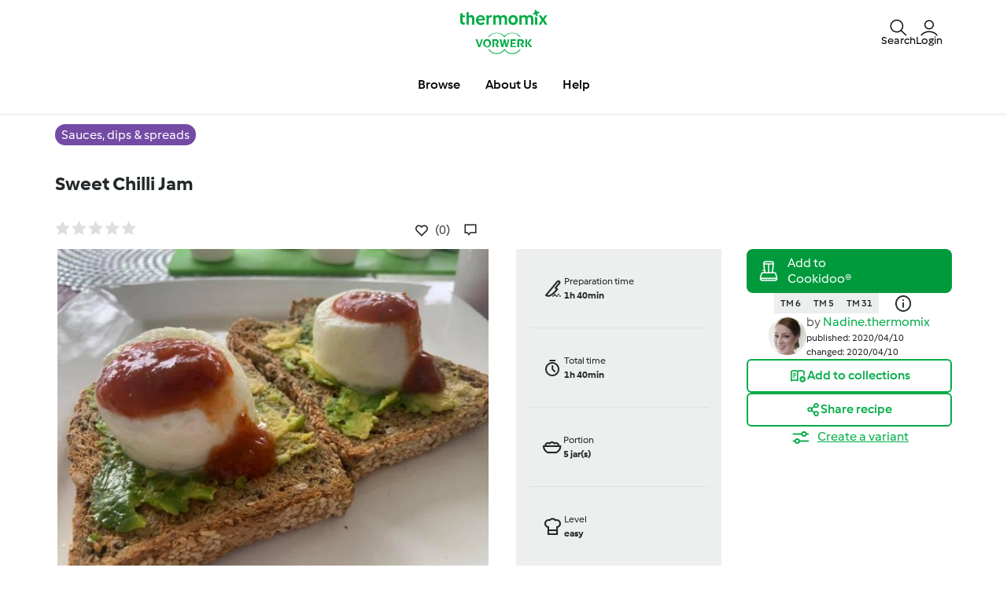

--- FILE ---
content_type: text/html; charset=UTF-8
request_url: https://www.recipecommunity.com.au/sauces-dips-spreads-recipes/sweet-chilli-jam/p4n9vg62-ce79c-218436-beea0-6lmzdw47
body_size: 26777
content:
<!DOCTYPE html>
<html xmlns:fb="http://www.facebook.com/2008/fbml" xmlns:og="http://opengraphprotocol.org/schema/">
<head prefix="og: http://ogp.me/ns# fb: http://ogp.me/ns/fb# article: http://ogp.me/ns/article# video: http://ogp.me/ns/video#">
    <meta http-equiv="X-UA-Compatible" content="IE=edge,chrome=1"/>
    <meta http-equiv="Content-Type" content="text/html; charset=utf-8"/>
    <meta name="viewport" content="width=device-width, initial-scale=1.0"/>
    <meta property="fb:app_id" content="change_me"/>
        <title>Sweet Chilli Jam by Nadine.thermomix. A Thermomix &lt;sup&gt;®&lt;/sup&gt; recipe in the category Sauces, dips &amp; spreads on www.recipecommunity.com.au, the Thermomix &lt;sup&gt;®&lt;/sup&gt; Community.</title>
<meta name="twitter:card" content="summary_large_image"/>
<meta property="og:title" content="Sweet Chilli Jam"/>
<meta property="og:type" content="article"/>
<meta property="og:locale" content="en_AU"/>
<meta property="og:url" content="http://www.recipecommunity.com.au/Sauces-dips-spreads-recipes/Sweet-Chilli-Jam/p4n9vg62-ce79c-218436-beea0-6lmzdw47"/>

    <meta property="og:image" content="https://d378dkvx927ebc.cloudfront.net/recipeimage/p4n9vg62-ce79c-218436-beea0-6lmzdw47/7c5d106f-f93e-40ac-8098-d69fdb7cdb67/large/sweet-chilli-jam.jpg"/>
<meta name="og:description" content="Recipe Sweet Chilli Jam by Nadine.thermomix, learn to make this recipe easily in your kitchen machine and discover other Thermomix recipes in Sauces, dips &amp; spreads." />
<meta name="description" content="Recipe Sweet Chilli Jam by Nadine.thermomix, learn to make this recipe easily in your kitchen machine and discover other Thermomix recipes in Sauces, dips &amp; spreads." />


                <style class="critical-css">
    .async-hide .critical-exclude {opacity: 0 !important}</style>        <link rel="preload" href="https://d378dkvx927ebc.cloudfront.net/recipe-assets/build/frontend/6842.0d0b55d8.css" as="style" onload="this.rel='stylesheet'" data-turbo-track="reload">
                    <link rel="preload" href="https://d378dkvx927ebc.cloudfront.net/recipe-assets/build/frontend/front_stoppage_style.c4987a2a.css" as="style" onload="this.rel='stylesheet'" data-turbo-track="reload">
            
    <link rel="preload" href="https://d378dkvx927ebc.cloudfront.net/recipe-assets/build/frontend/front_recipe_view.79fc9e41.css" as="style" onload="this.rel='stylesheet'" data-turbo-track="reload">

            <script type="text/javascript">
            window.__TMRC_STATE__ = {"language":"en","locale":"en_AU","currentUserId":0,"rootUrl":"http:\/\/www.recipecommunity.com.au","tinymceCustomLanguage":"","userAuth":false,"errorLoggingBaseUrl":"https:\/\/www.recipecommunity.com.au\/login\/api.php"} ;
            window.__TMRC_STATE__.gtmPage = 'recipe';
        </script>
        <script>
            function TMRC_ready(fn) {
                if (document.readyState !== 'loading') {
                    fn();
                } else {
                    document.addEventListener('DOMContentLoaded', fn);
                }
            }
        </script>
        
        <!--[if lt IE 9]>
            <script src="https://oss.maxcdn.com/html5shiv/3.7.2/html5shiv.min.js"></script>
            <script src="https://oss.maxcdn.com/respond/1.4.2/respond.min.js"></script>
        <![endif]-->
        <link rel="icon" type="image/x-icon" href="https://d378dkvx927ebc.cloudfront.net/recipe-assets/bundles/tmrcfront/favicon.ico?version=e0B0oC0V"/>
        
<script type="text/javascript">
    window.dataLayer = window.dataLayer || [];
    window.dataLayer.push({
        'country': 'AU',
        'language': 'en',
        'pageType': window.__TMRC_STATE__.gtmPage || 'other',
                'loginStatus': 'false'
            })
</script>
<!-- Google Tag Manager -->
<script>(function(w,d,s,l,i){w[l]=w[l]||[];w[l].push({'gtm.start':
            new Date().getTime(),event:'gtm.js'});var f=d.getElementsByTagName(s)[0],
        j=d.createElement(s),dl=l!='dataLayer'?'&l='+l:'';j.async=true;j.src=
        'https://www.googletagmanager.com/gtm.js?id='+i+dl;f.parentNode.insertBefore(j,f);
    })(window,document,'script','dataLayer','GTM-KG87Z8BV');</script>
<!-- End Google Tag Manager -->

        <!-- Meta Pixel Code --><script>
    !function(f,b,e,v,n,t,s)
    {if(f.fbq)return;n=f.fbq=function(){n.callMethod?
        n.callMethod.apply(n,arguments):n.queue.push(arguments)};
        if(!f._fbq)f._fbq=n;n.push=n;n.loaded=!0;n.version='2.0';
        n.queue=[];t=b.createElement(e);t.async=!0;
        t.src=v;s=b.getElementsByTagName(e)[0];
        s.parentNode.insertBefore(t,s)}(window, document,'script',
        'https://connect.facebook.net/en_US/fbevents.js');
    fbq('init', '391086323051416');
    fbq('track', 'PageView');
</script><noscript><img height="1" width="1" style="display:none" src="https://www.facebook.com/tr?id=391086323051416&ev=PageView&noscript=1" /></noscript><!-- End Meta Pixel Code -->    </head>
<body class="en_AU logged-in" data-bs-theme="light">
    <noscript>
        <iframe src="https://www.googletagmanager.com/ns.html?id=GTM-KG87Z8BV" height="0" width="0" style="display:none; visibility:hidden"></iframe>
    </noscript>
    <div id="fb-root"></div>
<script type="text/javascript" async>
            window.fbAsyncInit = function () {
              FB.init({"appId":"change_me","version":"v2.4","xfbml":true,"oauth":true,"status":true,"cookie":true});
          
        };
        (function (d, s, id) {
            var js, fjs = d.getElementsByTagName(s)[0];
            if (d.getElementById(id)) {
                return;
            }
            js = d.createElement(s);
            js.id = id;
            js.src = "//connect.facebook.net/en_AU/sdk.js";
            fjs.parentNode.insertBefore(js, fjs);
        }(document, 'script', 'facebook-jssdk'));
      </script>

    
<div id="main">
        
<script type="text/javascript">
    window.translations = window.translations || {};
    window.translations['switch_ui'] = {
        'inform_message': "Take a sneak peek at Recipe Community&#039;s new look! Until we go live it, you can toggle between the old design and the new look in your profile.",
        'button_close': "Okay, got it!",
        'button_switch': "Switch to old design",
        'label_switch': "You are currently viewing the new Design",
    };
    document.addEventListener('DOMContentLoaded', function () {
        document.querySelectorAll('nav.navbar').forEach(function (nav) {
            nav.classList.remove('d-none');
        });
    });
</script>

<nav class="navbar container-fluid justify-content-center p-0 en_AU position-sticky top-0 z-6  d-none">
    <div class="row w-100 m-0 py-075 container flex-nowrap">
        <div class="col-4 d-flex align-items-center nav-action__left">
            <button
                class="d-lg-none btn btn-link text-white offcanvas-open d-flex flex-column justify-content-center align-items-center p-0 ms-n1"
                data-bs-toggle="offcanvas" role="button" href="#offcanvasMenu">
                <i class="icon-menu fs-3"></i>
                <span class="mt-n1 fs-9 nav-action__label d-none d-md-block">Menu</span>
            </button>
            <button
                class="d-lg-none btn btn-link text-dark offcanvas-close d-flex flex-column align-items-center justify-content-center text-capitalize d-none p-0 ms-n1"
                data-bs-dismiss="offcanvas" data-bs-target="#offcanvasMenu" aria-label="Close">
                <i class="icon-close fs-3"></i>
                <span class="mt-n1 fs-9 nav-action__label d-none d-md-block">Close</span>
            </button>
        </div>
                <a href="/" class="col-4 d-flex justify-content-center app-logo align-items-center w-auto" target="_self">
                        <i class="icon-app-logo text-white"></i>
        </a>
                <div class="col-4 d-flex justify-content-end gap-4 nav-action__right">
            <div class="dropdown d-flex">
    <a class=" d-flex align-items-center justify-content-center justify-content-md-start flex-column text-white gap-2 cursor-pointer dropdown-toggle"
       data-bs-toggle="dropdown" id="nav_search" role="button" href="#" aria-expanded="false">
        <i class="icon-search fs-3"></i>
        <span class="mt-n1 fs-9 text-center nav-action__label d-none d-md-block"
              style="line-height: 1">Search</span>
    </a>

    <ul class="dropdown-menu dropdown-menu-end" aria-labelledby="nav_search">
        <li><a class="dropdown-item d-flex align-items-center gap-2" href="/search">
                <i class="icon-recipe"></i>
                Recipes
            </a></li>
        <li>
            <a href="/search/users" class="dropdown-item d-flex align-items-center gap-2"
               title="Users">
                <i class="icon-user fs-4 fw-semibold"></i>
                Users
            </a>
        </li>
            </ul>
</div>                            <a
                    class="d-flex flex-column align-items-center text-white pe-0 me-n1 gap-2 cursor-pointer"
                    data-bs-toggle="modal" data-bs-target="#loginModal">
                    <i class="icon-user fs-3"></i>
                    <span class="mt-n1 fs-9 text-center nav-action__label d-none d-md-block" style="line-height: 1">
                        Login
                </a>
                    </div>
    </div>

        
<div class="offcanvas offcanvas-start bg-white border-0" tabindex="-1" id="offcanvasMenu"
     aria-labelledby="offcanvasMenuLabel" data-bs-scroll="true" data-bs-backdrop="false">
    <div class="modal-header d-none pt-4">
        <div class="modal-title d-flex align-items-center ps-3">
            <i class="icon-arrow-left"></i>
            <span class="modal-title__text fw-semibold fs-3 ps-3"></span>
        </div>
    </div>
    <div class="offcanvas-body pt-1" data-group-level="1">
                        

            <ul class="nav-menu list-group active fs-3 fw-semibold" data-group-level="1">
                                    <li  class="list-group-item flex-between-middle"  data-id="front.nav.titles.recipes"
                data-analytics-event="navigation" data-analytics-navigation_level="1" data-analytics-link_text="Browse" data-analytics-navigation_section="header">
                Browse
                <i class="icon-arrow-right"></i>
                </li>
                                                                    <li  class="list-group-item flex-between-middle"  data-id="front.nav.titles.about"
                data-analytics-event="navigation" data-analytics-navigation_level="1" data-analytics-link_text="About Us" data-analytics-navigation_section="header">
                About Us
                <i class="icon-arrow-right"></i>
                </li>
                                                <li  class="list-group-item flex-between-middle"  data-id="front.nav.titles.help"
                data-analytics-event="navigation" data-analytics-navigation_level="1" data-analytics-link_text="Help" data-analytics-navigation_section="header">
                Help
                <i class="icon-arrow-right"></i>
                </li>
                            </ul>
    

                                    

                                                <ul data-group-level="2"                 data-parent="front.nav.titles.recipes"  class="nav-menu list-group" >
                                                <li>
                        <a  class="nav-menu list-group-item"  href="/search"                         data-analytics-event="navigation" data-analytics-navigation_level="2" data-analytics-link_text="Search recipes" data-analytics-navigation_section="header">Search recipes</a>
                    </li>
                                                                                            <li>
                        <a  class="nav-menu list-group-item"  href="/categories/"                         data-analytics-event="navigation" data-analytics-navigation_level="2" data-analytics-link_text="Categories" data-analytics-navigation_section="header">Categories</a>
                    </li>
                                                                <li>
                        <a  class="nav-menu list-group-item"  href="/search/users"                         data-analytics-event="navigation" data-analytics-navigation_level="2" data-analytics-link_text="Search for users" data-analytics-navigation_section="header">Search for users</a>
                    </li>
                                        </ul>
            
                                    

                
                                    

                
                                    

                                                <ul data-group-level="2"                 data-parent="front.nav.titles.about"  class="nav-menu list-group" >
                                                <li>
                        <a  class="nav-menu list-group-item"  href="https://www.thermomix.com.au/pages/work-with-us"  target="_blank"                         data-analytics-event="navigation" data-analytics-navigation_level="2" data-analytics-link_text="Become a Thermomix ® Consultant" data-analytics-navigation_section="header">Become a Thermomix ® Consultant</a>
                    </li>
                                                                <li>
                        <a  class="nav-menu list-group-item"  href="https://www.thermomix.com.au/thermomix/"  target="_blank"                         data-analytics-event="navigation" data-analytics-navigation_level="2" data-analytics-link_text="Get to Know Thermomix ®" data-analytics-navigation_section="header">Get to Know Thermomix ®</a>
                    </li>
                                                                <li>
                        <a  class="nav-menu list-group-item"  href="https://www.thermomix.com.au/how-to-purchase/contact-us/"  target="_blank"                         data-analytics-event="navigation" data-analytics-navigation_level="2" data-analytics-link_text="Book your cooking experience" data-analytics-navigation_section="header">Book your cooking experience</a>
                    </li>
                                                                <li>
                        <a  class="nav-menu list-group-item"  href="https://thermomix.com.au/pages/contact-landing"  target="_blank"                         data-analytics-event="navigation" data-analytics-navigation_level="2" data-analytics-link_text="Contact" data-analytics-navigation_section="header">Contact</a>
                    </li>
                                                                <li>
                        <a  class="nav-menu list-group-item"  href="/news"                         data-analytics-event="navigation" data-analytics-navigation_level="2" data-analytics-link_text="News" data-analytics-navigation_section="header">News</a>
                    </li>
                                        </ul>
            
                                    

                                                <ul data-group-level="2"                 data-parent="front.nav.titles.help"  class="nav-menu list-group" >
                                                <li>
                        <a  class="nav-menu list-group-item"  href="/cms/faq"                         data-analytics-event="navigation" data-analytics-navigation_level="2" data-analytics-link_text="FAQs" data-analytics-navigation_section="header">FAQs</a>
                    </li>
                                        </ul>
            
            </div>
    <div class="offcanvas-footer pb-4">
            <div class="offcanvas-footer__controls px-3">
        <button type="button" class="btn btn-primary text-white fw-semibold flex-center-middle"
                data-bs-toggle="modal"
                data-bs-target="#loginModal">
            <i class="fw-semibold icon-user text-white fs-3"></i>&nbsp;
            Login
        </button>
        <button type="button"
                class="btn btn-outline-primary border border-primary text-primary fw-semibold border-2"
                data-bs-toggle="modal" data-bs-target="#loginModal">
            Register
        </button>
    </div>
    <a href="/user/password"
       class="w-100 text-primary mt-3 text-decoration-none d-inline-flex justify-content-center fw-semibold fs-5">
        Forgot password
    </a>
    </div>
</div>
<div class="d-none d-lg-flex justify-content-center align-items-center w-100 dropdown-group--desktop pb-3 pt-2">
            <div class="dropdown">
                            

                                                    <a href="" class="btn btn-outline-secondary border-0 dropdown-toggle" role="button" data-bs-toggle="dropdown"
                   aria-expanded="false" id="recipes-nav"
                    data-analytics-event="navigation" data-analytics-navigation_level="1" data-analytics-link_text="Browse" data-analytics-navigation_section="header">Browse</a>
                        <ul data-group-level="2" aria-labelledby="recipes-nav"                data-parent="front.nav.titles.recipes"  class="dropdown-menu px-3"  aria-labelledby="recipesList" >
                                                <li>
                        <a  class="dropdown-item"  href="/search"                         data-analytics-event="navigation" data-analytics-navigation_level="2" data-analytics-link_text="Search recipes" data-analytics-navigation_section="header">Search recipes</a>
                    </li>
                                                                                            <li>
                        <a  class="dropdown-item"  href="/categories/"                         data-analytics-event="navigation" data-analytics-navigation_level="2" data-analytics-link_text="Categories" data-analytics-navigation_section="header">Categories</a>
                    </li>
                                                                <li>
                        <a  class="dropdown-item"  href="/search/users"                         data-analytics-event="navigation" data-analytics-navigation_level="2" data-analytics-link_text="Search for users" data-analytics-navigation_section="header">Search for users</a>
                    </li>
                                        </ul>
            
        </div>
            <div class="dropdown">
                            

                
        </div>
            <div class="dropdown">
                            

                
        </div>
            <div class="dropdown">
                            

                                                    <a href="" class="btn btn-outline-secondary border-0 dropdown-toggle" role="button" data-bs-toggle="dropdown"
                   aria-expanded="false" id="about_us-nav"
                    data-analytics-event="navigation" data-analytics-navigation_level="1" data-analytics-link_text="About Us" data-analytics-navigation_section="header">About Us</a>
                        <ul data-group-level="2" aria-labelledby="about_us-nav"                data-parent="front.nav.titles.about"  class="dropdown-menu px-3"  aria-labelledby="recipesList" >
                                                <li>
                        <a  class="dropdown-item"  href="https://www.thermomix.com.au/pages/work-with-us"  target="_blank"                         data-analytics-event="navigation" data-analytics-navigation_level="2" data-analytics-link_text="Become a Thermomix ® Consultant" data-analytics-navigation_section="header">Become a Thermomix ® Consultant</a>
                    </li>
                                                                <li>
                        <a  class="dropdown-item"  href="https://www.thermomix.com.au/thermomix/"  target="_blank"                         data-analytics-event="navigation" data-analytics-navigation_level="2" data-analytics-link_text="Get to Know Thermomix ®" data-analytics-navigation_section="header">Get to Know Thermomix ®</a>
                    </li>
                                                                <li>
                        <a  class="dropdown-item"  href="https://www.thermomix.com.au/how-to-purchase/contact-us/"  target="_blank"                         data-analytics-event="navigation" data-analytics-navigation_level="2" data-analytics-link_text="Book your cooking experience" data-analytics-navigation_section="header">Book your cooking experience</a>
                    </li>
                                                                <li>
                        <a  class="dropdown-item"  href="https://thermomix.com.au/pages/contact-landing"  target="_blank"                         data-analytics-event="navigation" data-analytics-navigation_level="2" data-analytics-link_text="Contact" data-analytics-navigation_section="header">Contact</a>
                    </li>
                                                                <li>
                        <a  class="dropdown-item"  href="/news"                         data-analytics-event="navigation" data-analytics-navigation_level="2" data-analytics-link_text="News" data-analytics-navigation_section="header">News</a>
                    </li>
                                        </ul>
            
        </div>
            <div class="dropdown">
                            

                                                    <a href="" class="btn btn-outline-secondary border-0 dropdown-toggle" role="button" data-bs-toggle="dropdown"
                   aria-expanded="false" id="help-nav"
                    data-analytics-event="navigation" data-analytics-navigation_level="1" data-analytics-link_text="Help" data-analytics-navigation_section="header">Help</a>
                        <ul data-group-level="2" aria-labelledby="help-nav"                data-parent="front.nav.titles.help"  class="dropdown-menu px-3"  aria-labelledby="recipesList" >
                                                <li>
                        <a  class="dropdown-item"  href="/cms/faq"                         data-analytics-event="navigation" data-analytics-navigation_level="2" data-analytics-link_text="FAQs" data-analytics-navigation_section="header">FAQs</a>
                    </li>
                                        </ul>
            
        </div>
    </div>
</nav>

    <div class="modal fade" id="loginModal" aria-labelledby="loginModal" aria-hidden="true">
        <div class="modal-dialog modal-fullscreen">
            <div class="modal-header bg-white">
                <h3>Login</h3>
                <button type="button" class="btn-close" data-bs-dismiss="modal" aria-label="Close"></button>
            </div>
            <div class="modal-content position-relative">
                <div class="modal-body">
                    <div class="container d-flex justify-content-center">
    <form id="tmrc_login_form" class="d-flex flex-column align-items-center gap-2 col-lg-6 "
          action="/auth?action=login" method="post"
          name="tmrc_user_login">
        <div class="input-group fw-normal d-flex flex-column">
            <label for="loginUsername">
                Username or email
                <input
                        id="loginUsername"
                        name="login[loginname]"
                        placeholder="Username"
                        class="form-control"
                >
            </label>
        </div>
        <div class="input-group fw-normal d-flex flex-column">
            <label for="loginPassword">
                Password
                <input
                        type="password"
                        id="loginPassword"
                        name="login[password]"
                        placeholder="Password"
                        class="form-control"
                >
            </label>
        </div>
        <div class="input-group fw-normal d-flex flex-column">
            <label for="loginRemember" class="form-item">
                <input class="form-check-input" type="checkbox" id="loginRemember">
                <span class="form-check-label">Remember me</span>
            </label>
        </div>
        <div class="d-flex gap-2 justify-content-center">
            <button type="submit" class="btn btn-primary btn-login align-self-center text-white">Login</button>
        </div>
        <div class="d-flex flex-column">
            <a class="text-primary" href="/user/password/">Forgot password</a>
            <div class="d-inline-flex fs-6" data-bs-dismiss="modal" aria-label="Close">
                Don't have an account? Unfortunately, new registrations are currently not possible. We are reviewing internally when we can make this feature available again and kindly ask for your patience.
            </div>
        </div>

            </form>
</div>

                </div>
            </div>
        </div>
    </div>


            <article class="main ">
            <div itemscope itemtype="https://schema.org/Recipe">
<div class="container-fluid py-3">
  <div class="container">
    <div class="row">
      <div class="col-12">
                  <a href="/categories/sauces-dips-spreads"
             class="bg-purple fw-medium text-white py-1 px-2 lh-base rounded-pill"
             title="Sauces, dips &amp; spreads">
            <span itemprop="recipeCategory">Sauces, dips &amp; spreads</span>
          </a>
              </div>
    </div>
  </div>
</div>

<div class="container-fluid">
  <div class="container">
    <div class="row">
      <div class="col-12">
        <script>window.recipeDetail = {"recipe_name":"Sweet Chilli Jam","preparation_time_min":100,"total_time_min":100,"portions":5,"difficulty":"easy","avg_rating":0,"categories":"Sauces, dips & spreads","member":"Nadine.thermomix","tm_version":"TM 6;TM 5;TM 31","additional_categories":"Preparation method>Benefits>Course>Dish","total_likes":0,"total_comments":0}</script>
<section class="view-recipe">
        <meta itemprop="description" content="Recipe Sweet Chilli Jam by Nadine.thermomix, learn to make this recipe easily in your kitchen machine and discover other Thermomix recipes in Sauces, dips &amp; spreads." />
    <div class="content">
        <div class="row title-share">
            <div class="col-12">
                <div class="recipe-title-heading">
                    <h1 class="step-container fs-4 lh-base d-flex justify-content-md-between gap-2 align-items-md-center flex-column flex-md-row">
                        <div>                    <a title="Sweet Chilli Jam">Sweet Chilli Jam</a>
        <meta itemprop="name" content="Sweet Chilli Jam">
        <meta itemprop="url" content="/Sauces-dips-spreads-recipes/Sweet-Chilli-Jam/p4n9vg62-ce79c-218436-beea0-6lmzdw47">
    </div>
                        <button class="btn btn-outline-primary recipe-action__edit d-none">
                            <span>Edit</span>
                        </button>
                    </h1>
                </div>
            </div>
            <div class="col-12 col-lg-6 pe-3 pe-lg-200">
                <div class="d-flex flex-row align-items-center">
                    <div class="rate me-auto">
                                            </div>
                    <div class="d-flex flex-row">
                        <div class="js-add-favourite py-075"></div>
                        <a href="#" class="recipe-comment__action ps-3 d-flex align-items-center gap-1 py-075 loginRequire">
                            <i class="icon-comment fs-5"></i><span class="comments-count fs-6 text-secondary"></span>
                        </a>
                    </div>
                </div>
            </div>
        </div>
        <div class="row new-view-header row-gap-3">
            <div class="col-12 col-lg-6">
                            <div id="recipe-slider">
                                                
                            <div>
                                        <img class="img-fluid recipe-main-image" src="https://d378dkvx927ebc.cloudfront.net/recipeimage/p4n9vg62-ce79c-218436-beea0-6lmzdw47/7c5d106f-f93e-40ac-8098-d69fdb7cdb67/main/sweet-chilli-jam.jpg"
                         alt="thumbnail image 1" loading="lazy"/>
                                            <meta itemprop="image" content="https://d378dkvx927ebc.cloudfront.net/recipeimage/p4n9vg62-ce79c-218436-beea0-6lmzdw47/7c5d106f-f93e-40ac-8098-d69fdb7cdb67/original/sweet-chilli-jam.jpg">
                                    </div>
                        </div>
                <div class="d-flex align-items-center w-100 mt-3">
                <div id="recipe-slider-nav" class="recipe-slider-nav w-100">
                                                                                                    <img class="img-fluid lozad" src="https://d378dkvx927ebc.cloudfront.net/recipeimage/p4n9vg62-ce79c-218436-beea0-6lmzdw47/7c5d106f-f93e-40ac-8098-d69fdb7cdb67/thumb/sweet-chilli-jam.jpg" alt="thumbnail image 1"/>
                                    </div>
                    </div>


<script>
  if (window.initRecipeImages) {
    window.initRecipeImages();
  }
</script>


            </div>
            <div class="col-12 col-lg-3">
                <div class="d-flex flex-column fs-9 bg-body-tertiary px-200">
                    <div class="row">
                        <div class="col-6 col-lg-12 py-200 d-flex gap-2 border-bottom">
                                                        <div class="d-flex align-items-center">
                                <span class="icon-knife fw-medium fs-3"></span>
                            </div>
                            <div class="d-flex flex-column">
                                <div class="fw-normal">Preparation time</div>
                                <div class="fw-bold">1h 40min</div>
                                                                    <meta itemprop="prepTime" content="PT1H40M">
                                                            </div>
                        </div>
                        <div class="col-6 col-lg-12 py-200 d-flex gap-2 border-bottom">
                                                        <div class="d-flex align-items-center">
                                <span class="icon-timer fw-medium fs-3"></span>
                            </div>
                            <div class="d-flex flex-column">
                                <div class="fw-normal">Total time</div>
                                <div class="fw-bold">1h 40min</div>
                                                                    <meta itemprop="totalTime" content="PT1H40M">
                                                                                                    <meta itemprop="cookTime" content="">
                                                            </div>
                        </div>
                    </div>
                    <div class="row">
                        <div class="col-6 col-lg-12 py-200 d-flex gap-2 border-bottom">
                                                                                                                                                    <div class="d-flex align-items-center">
                                <span class="icon-bowl fw-medium fs-3"></span>
                            </div>
                            <div class="d-flex flex-column">
                                <div class="fw-normal">Portion</div>
                                <div class="fw-bold">
                                    <span itemprop="recipeYield"> 5 </span>
                                    <span> jar(s) </span>
                                </div>
                            </div>
                        </div>
                        <div class="col-6 col-lg-12 py-200 d-flex gap-2 border-bottom">
                                                        <div class="d-flex align-items-center">
                                <span class="icon-cooking-hat fw-medium fs-3"></span>
                            </div>
                            <div class="d-flex flex-column">
                                <div class="fw-normal">Level</div>
                                <div class="fw-bold">easy</div>
                            </div>
                        </div>
                    </div>
                </div>
            </div>
            <div class="col-12 col-lg-3 gap-3 d-flex flex-column gap-200">
                <div class="d-flex flex-column gap-4">
                                            <div class="cookidoo-widget">
                <add-to-cookidoo
            fit-parent="true"            width="100%" style="--a2c-widget-font-size: 14px; --a2c-widget-padding: 10px;"
            partner-id="rezeptwelt-b20807"
            market="cookidoo.com.au"
            lang="en"
            type="single-line"
            theme="cookidoo"
            corner-type="square"
            class="d-md-none"></add-to-cookidoo>
                    <add-to-cookidoo
            fit-parent="true"            width="100%" style="--a2c-widget-font-size: 12px; --a2c-widget-padding: 1px;"
            partner-id="rezeptwelt-b20807"
            market="cookidoo.com.au"
            lang="en"
            type="multiple-line"
            theme="cookidoo"
            corner-type="square"
            class="d-none d-md-block"></add-to-cookidoo>
    </div>



                                                                                <div class="appliances-list text-center">
            <ul class="d-inline-flex gap-2 justify-content-center">
                                    <li class="bg-body-tertiary fs-9 fw-semibold py-1 px-2">TM 6</li>
                                    <li class="bg-body-tertiary fs-9 fw-semibold py-1 px-2">TM 5</li>
                                    <li class="bg-body-tertiary fs-9 fw-semibold py-1 px-2">TM 31</li>
                            </ul>
            <span class="icon-info-ex fs-4 align-middle px-3"></span>
        </div>
    

                </div>
                <div class="recipe-summary d-inline-flex gap-3 align-items-center justify-content-center">
    <div class="recipe-author" id="viewRecipeAuthor" data-author-id="100812">
        
    
<div class="user-avatar p-0 user-avatar--small">
            <a href="/user/42bd9f47-71c8-4384-ba95-99c9ca55c648"
   title="View user profile."
   class="user-avatar p-0 user-avatar--small"
>
                    <img data-ot-ignore src="/user/picture/100812/thumb_7070" alt="" class="user_avatar w-100 h-100 rounded-pill invisible" onload="this.classList.remove('invisible')">
            </a>
    </div>


    </div>
    <div>
        <div class="fs-10" itemprop="author" itemscope itemtype="https://schema.org/Organization">
            <meta itemprop="name" content="Nadine.thermomix">
                            <meta itemprop="url" content="/user/42bd9f47-71c8-4384-ba95-99c9ca55c648">
                        <span class="author__by fs-6"> by </span>
<a href="/user/42bd9f47-71c8-4384-ba95-99c9ca55c648"
   title="View user profile."
   class="text-primary link--author author__name fs-6 fw-normal">
            Nadine.thermomix
    </a>
        </div>
        <div class="fs-9 fw-normal">
            <meta itemprop="datePublished" content="2020-04-10" />
            <div class="creation-date no-padding-left visible-block">published: 2020/04/10</div>
                            <meta itemprop="dateModified" content="2020-04-10" />
                <div class="changed-date">changed: 2020/04/10</div>
                    </div>
    </div>

    </div>





                <div class="d-flex flex-column gap-3">
                                <div>
        <a href="#"
           class="w-100 btn btn-outline-primary flex-center-middle add-recipe-to-collection loginRequire"
           data-uuid="p4n9vg62-ce79c-218436-beea0-6lmzdw47"
           rel="nofollow">
            <i class="icon-add-collection fs-5"></i>
            <span>Add to collections</span>
        </a>
    </div>
    <div>
        <a class="btn-social-shares w-100 btn flex-center-middle" data-uuid="p4n9vg62-ce79c-218436-beea0-6lmzdw47" rel="nofollow"
           data-bs-toggle="collapse" href="#socialShares" role="button" aria-expanded="false"
           aria-controls="Recipe Shares">
            <div class="flex-center-middle gap-1 btn-share-content">
                <i class="icon-social fs-5"></i>
                <span>Share recipe</span>
            </div>
            <div class="flex-center-middle gap-1 btn-share-content--close">
                <i class="icon-close"></i>
                <span>Close</span>
            </div>
        </a>
        <div class="collapse" id="socialShares">
                        
<div class="shariff" data-clipboard="Copied"
     data-backend-url="/shariff/get"     data-orientation="horizontal"
     data-services="[&quot;facebook&quot;,&quot;twitter&quot;,&quot;pinterest&quot;,&quot;whatsapp&quot;,&quot;mail&quot;,&quot;clipboard&quot;]"
     data-lang="en"
     data-theme="grey"
     data-media-url="http://www.recipecommunity.com.au/recipes/image-cache/0a46aa459ec416d88c7d4d19b51759b755e3c10b?url=[base64]&amp;adapter=pinterest"     data-url="http://www.recipecommunity.com.au/Sauces-dips-spreads-recipes/Sweet-Chilli-Jam/p4n9vg62-ce79c-218436-beea0-6lmzdw47"      data-button-style="icon"
     data-mail-url="mailto:"
     data-mail-body="Hi, I just found this recipe on Sweet Chilli Jam. If you also want to try it, you can use the following link: {url}"></div>
        </div>
    </div>
                                            <div class="text-center">
    <a href="/recipes/modal/variantAgreement?uuid=p4n9vg62-ce79c-218436-beea0-6lmzdw47"
       class="fs-6  text-primary btn-recipe-variant loginRequire create_recipe">
        <span class="align-middle icon-filter fs-3 me-1"></span>
        <span class="text-link">Create a variant</span>
    </a>
</div>

                                    </div>
            </div>
        </div>
        <div class="row mt-5">
                        <div class="col-12 col-lg-4 d-flex flex-column gap-5">
                <div class="bg-body-secondary px-4 py-400">
                    <div class="ingredients" id="ingredient-section">
                        <div class="step-container gap-4 d-flex flex-column">
                                    <h3 class="text-center">Ingredients</h3><div class="d-flex flex-column gap-3"><div><p class="h5 padding-bottom-5 padding-top-5">
                                        Sweet Chilli Jam
                            </p><ul class="ms-3" style="list-style: disc"><li itemprop="recipeIngredient"><span>1300</span><span> g</span><span> Roma tomatoes, </span><span>chopped</span></li><li itemprop="recipeIngredient"><span>210</span><span> g</span><span> sugar</span></li><li itemprop="recipeIngredient"><span>170</span><span> g</span><span> red wine vinegar</span></li><li itemprop="recipeIngredient"><span>4</span><span> chilli, long fresh</span></li><li itemprop="recipeIngredient"><span>1</span><span> chilli, small Thai</span></li><li itemprop="recipeIngredient"><span>20</span><span> g</span><span> ginger, </span><span>fresh</span></li><li itemprop="recipeIngredient"><span>2-4</span><span> level tbsp</span><span> fish sauce</span></li><li itemprop="recipeIngredient"><span>3-6</span><span> cloves</span><span> garlic</span></li><li itemprop="recipeIngredient"><span>1</span><span> level tsp</span><span> salt</span></li></ul></div></div>
    <div class="text-center margin-top-10 shopping-list-button btn-block">
    <a type="#" class="w-100 btn btn-outline-primary preventDefault loginRequire add_ingredients_to_shoppinglist"
       data-request-running="false"
       data-action-type="add"
       data-add-url="/my/shoppinglist/add/p4n9vg62-ce79c-218436-beea0-6lmzdw47"
       data-remove-url="/my/shoppinglist/remove/p4n9vg62-ce79c-218436-beea0-6lmzdw47"
       data-add-label="Add to shopping list"
       data-remove-label="Remove from shopping list"
       data-add-icon="icon-shopping"
       data-remove-icon="icon-close fw-bold"
       data-add-button="btn-outline-primary"
       data-remove-button="btn-outline-danger">
        <span js-icon class="icon-shopping"></span>
        <span js-label>Add to shopping list</span>
    </a>
</div>
                        </div>
                    </div>

                    <div class="d-lg-none">
                        
                    </div>

                    <div class="accessories pt-5">
                        <div class="step-container gap-200 d-flex flex-column">
                                                                <h3 class="lh-base">Accessories you need</h3>
        <div class="accessories-list">
            <ul class="d-flex flex-column gap-3">
                                    <li class="d-flex gap-3">
                        <meta itemprop="tool" content="Simmering basket">
                        <div class="media-left">
                            <img class="media-object" data-src="holder.js/50x50" alt="Simmering basket"
                                 src="https://d378dkvx927ebc.cloudfront.net/recipeaccessory/60e3fb5a-26db-4fe3-be9d-903342efb5e2/original/34f3b96493dc4486f789cf26265ee8eb.png" data-holder-rendered="true" width="80" height="80">
                        </div>
                        <div class="d-flex flex-column">
                            <span class="fw-semibold lh-base">Simmering basket</span>
                            <span class="nav-link fw-semibold preventDefault openLinkInNewWindow preventDefault openLinkInNewWindow" data-href="https://thermomix.com.au/products/tm6-simmering-basket-with-lid"
                                  data-analytics-event="outbound_link_click" data-analytics-element_type="Accessories you need"
                                  data-analytics-link_text="buy now"
                                  data-analytics-link_url="https://thermomix.com.au/products/tm6-simmering-basket-with-lid">
                                    buy now
                                    <span class="icon-arrow-right align-middle"></span>
                                </span>
                        </div>
                    </li>
                                    <li class="d-flex gap-3">
                        <meta itemprop="tool" content="Spatula TM5/TM6">
                        <div class="media-left">
                            <img class="media-object" data-src="holder.js/50x50" alt="Spatula TM5/TM6"
                                 src="https://d2mkh7ukbp9xav.cloudfront.net/recipeaccessory/41822fb2-5f55-40f8-8d37-7e77370f861b/original/bc4477719676ff5a6885aaf3c535e055.png" data-holder-rendered="true" width="80" height="80">
                        </div>
                        <div class="d-flex flex-column">
                            <span class="fw-semibold lh-base">Spatula TM5/TM6</span>
                            <span class="nav-link fw-semibold preventDefault openLinkInNewWindow preventDefault openLinkInNewWindow" data-href="https://thermomix.com.au/products/tm6-spatula"
                                  data-analytics-event="outbound_link_click" data-analytics-element_type="Accessories you need"
                                  data-analytics-link_text="buy now"
                                  data-analytics-link_url="https://thermomix.com.au/products/tm6-spatula">
                                    buy now
                                    <span class="icon-arrow-right align-middle"></span>
                                </span>
                        </div>
                    </li>
                            </ul>
        </div>
    

                        </div>
                    </div>
                </div>
                <div class="d-none d-lg-flex">
                    
                </div>
                                    <div class="recipe-cooking-today bg-primary-subtle py-5 d-flex flex-column align-items-center gap-4">
                        <h3 class="">
                            <span class="text-primary">Share</span>
                            <span class="fw-normal">your activity</span>
                        </h3>
                        <a href="javascript:void(0)"
                           class="btn btn-outline-primary btn-cooking-today py-1 loginRequire"
                           data-uuid="p4n9vg62-ce79c-218436-beea0-6lmzdw47">
                            <span class="icon-dart"></span>
                            <span>I&#039;m cooking this today</span>
                        </a>
                    </div>
                            </div>
            <div class="col-12 col-lg-8 d-flex flex-column gap-5">
                <div class="steps">
                    <div class="step-container">
                                                <div id="preparationSteps" class="d-flex flex-column gap-3 mt-5 mt-md-0"><h2 class="h3 text-center">Recipe&#039;s preparation</h2><ol class="steps-list"><div itemprop="recipeInstructions" itemscope itemtype="https://schema.org/HowToSection"><div itemprop="itemListElement" itemscope itemtype="https://schema.org/HowToStep"><meta itemprop="position" content="1" /><meta itemprop="name" content="1. Add Chi..." /><li style="list-style-type:none"><span itemprop="text">1. Add Chillis, ginger, garlic and tomatoes. Chop 30seconds/Speed 7 with MC on.<br /><br />
2. Add all remaining ingredients, and cook at 60 minutes/100degrees/Speed 2, with MC off, using simmering basket on top of Thermomix lid.<br /><br />
3. Cook for 20 minutes /Varoma/Speed 2 with MC off, using simmering basket on top of Thermomix lid. Cook additional if required to ensure texture is thick<br /><br />
4. Cool for 15 minutes<br /><br />
5. Pour into jars</span></li></div></div></ol></div>                    </div>
                </div>
                                <div class="tips">
                    <div class="step-container d-flex flex-column gap-3">
                                            <h2 class="h3 text-center">Tip</h2>
        <div itemprop="recipeHint">Don't have fresh chilli you can use 2 teaspoons of dried chilli<br />
<br />
Keeps up to 3 months<br />
<br />
Refrigerate after opening<br />
<br />
Dont ha</div>
                        </div>
                </div>
                
                    <div class="appliances-list flex-column d-flex gap-3">
        <h3 class="fs-4 text-center text-md-start">Thermomix Model</h3>
        <ul>
                            <li class="media appliance-version gap-3 d-flex flex-column pb-3">
                    <div class="d-flex gap-3">
                        <div>
                            <img class="media-object" data-src="holder.js/50x50"
                                 alt="Appliance TM 6 image"
                                 src="//tmrcv3-common.s3.amazonaws.com/appliances/tm6_small.png" data-holder-rendered="true" width="80" height="80">
                        </div>
                        <div class="d-flex flex-column justify-content-center">
                            <span class="smallText">Recipe is created for</span>
                            <h6 class="media-heading lh-base">TM 6</h6>
                        </div>
                    </div>

                    
                                                                                                <div class="fs-10">
    For cooking (simmering) at temperatures of 95°C or above (200°F), the simmering basket should always be used instead of the TM6 measuring cup, as the TM6 measuring cup fits tightly in the lid. The simmering basket rests loosely on top, is steam-permeable, and also prevents food spatter from the mixing bowl.

</div>

                                                            </li>
                            <li class="media appliance-version gap-3 d-flex flex-column pb-3">
                    <div class="d-flex gap-3">
                        <div>
                            <img class="media-object" data-src="holder.js/50x50"
                                 alt="Appliance TM 5 image"
                                 src="//tmrcv3-common.s3.amazonaws.com/appliances/tm5_small.png" data-holder-rendered="true" width="80" height="80">
                        </div>
                        <div class="d-flex flex-column justify-content-center">
                            <span class="smallText">Recipe is created for</span>
                            <h6 class="media-heading lh-base">TM 5</h6>
                        </div>
                    </div>

                    
                                                                        <div class="fs-10">
    <div>
        If you are using a Thermomix® TM6 measuring cup with your Thermomix® TM5:<br /> For cooking (simmering) at temperatures of 95°C or above (200°F), the simmering basket should always be used instead of the TM6 measuring cup, as the TM6 measuring cup fits tightly in the lid. The simmering basket rests loosely on top, is steam-permeable, and also prevents food spatter from the mixing bowl.

    </div>
    <div class="mx-2">
        <button class="btn text-redBrand d-flex gap-3 px-0 align-items-center" type="button" data-bs-toggle="collapse" data-bs-target="#collapse-recipe-tm5" aria-expanded="false" aria-controls="collapse-recipe-tm5">
            <span class="icon-warning fs-4"></span>
            <span class="fs-6 fw-bold">Caution: Volume of TM5</span>
            <span class="icon-arrow-down fs-3 ms-auto"></span>
        </button>
        <div class="fs-6 mt-2 mb-3 collapse" id="collapse-recipe-tm5">
            Please note that the TM5 mixing bowl has a larger capacity than the TM31 (capacity of 2.2 liters instead of 2.0 liters for TM 31).  Recipes for the Thermomix TM5 may not be cooked with a Thermomix TM31 for safety reasons without adjusting the quantities.  <b>Risk of scalding by spraying of hot liquids</b>: Do not exceed the maximum filling quantity and observe the filling level markings of the mixing bowl!

        </div>
        <hr>
    </div>
</div>


                                                                                    </li>
                            <li class="media appliance-version gap-3 d-flex flex-column pb-3">
                    <div class="d-flex gap-3">
                        <div>
                            <img class="media-object" data-src="holder.js/50x50"
                                 alt="Appliance TM 31 image"
                                 src="//tmrcv3-common.s3.amazonaws.com/appliances/tm31_small.png" data-holder-rendered="true" width="80" height="80">
                        </div>
                        <div class="d-flex flex-column justify-content-center">
                            <span class="smallText">Recipe is created for</span>
                            <h6 class="media-heading lh-base">TM 31</h6>
                        </div>
                    </div>

                    
                                                                                                        </li>
                    </ul>
    </div>

            </div>
        </div>

        <div class="row">
            <div class="col-sm-8">
                
                            </div>
        </div>

                                    <div class="row pt-400">
                    <div class="col-12 disclaimer">
                        <p>This recipe was provided to you by a Thermomix ® customer and has not been tested by Vorwerk Thermomix ® or The Mix Australia Pty Ltd and The Mix New Zealand Ltd.<br/>Vorwerk Thermomix ® and The Mix Australia Pty Ltd and The Mix New Zealand Ltd assume no liability, particularly in terms of ingredient quantities used and success of the recipes.<br/>Please observe the safety instructions in the Thermomix ® instruction manual at all times.</p>
                    </div>
                </div>
                        </div>
</section>





      </div>
    </div>
  </div>
</div>

  
  
<div class="container-fluid py-400">
  <div class="container">
    <div class="row">
      <div class="col-12 additional-info">
          <div class="step-container gap-3 d-flex flex-column">
              <span class="text-center text-md-start fw-semibold"> Recipe&#039;s categories: </span>
                                      <div class="d-flex justify-content-center justify-content-md-start flex-wrap gap-3 gap-md-2">
                                                                                                                                                        <a href="/search?filters=additional_categories:cooking;"
                           class="catText preventDefault bg-black bg-opacity-10 rounded px-3 lh-lg fw-medium text-center py-1"
                           data-analytics-event="select_filter" data-analytics-element_type="Recipe page categories filter" data-analytics-filter_option="Cooking"
                        >Cooking</a>
                                                                                                                                                                                                                                    <a href="/search?filters=additional_categories:natural;"
                           class="catText preventDefault bg-black bg-opacity-10 rounded px-3 lh-lg fw-medium text-center py-1"
                           data-analytics-event="select_filter" data-analytics-element_type="Recipe page categories filter" data-analytics-filter_option="Natural"
                        >Natural</a>
                                                                                                                                                                                                                                                                                        <a href="/search?filters=additional_categories:side-dish;"
                           class="catText preventDefault bg-black bg-opacity-10 rounded px-3 lh-lg fw-medium text-center py-1"
                           data-analytics-event="select_filter" data-analytics-element_type="Recipe page categories filter" data-analytics-filter_option="Side dish"
                        >Side dish</a>
                                                                                                                                                                                                                                    <a href="/search?filters=additional_categories:sauce;"
                           class="catText preventDefault bg-black bg-opacity-10 rounded px-3 lh-lg fw-medium text-center py-1"
                           data-analytics-event="select_filter" data-analytics-element_type="Recipe page categories filter" data-analytics-filter_option="Sauce"
                        >Sauce</a>
                                                                                                                        <meta itemprop="keywords" content="Cooking, Natural, Side dish, side-dish, Sauce">
            </div>
                <br/>
              <div class="inlinePopupBlock">
        <div class="text-center text-md-start">
        <button class="btn btn-outline-primary flex-auto btn-recipe-print-pdf inlinePopupToggle inlinePrintPopupToggle"
                data-analytics-event="file_download" data-analytics-link_text="Print recipe as PDF" data-analytics-file_extension="pdf">
            <span class="icon-info align-middle"></span>
            <span class="align-middle">Print to PDF</span>
        </button>
    </div>

    <div class="inlinePopup" >
        <div class="inlinePopupWrapper p-3">
            <div class="text-end">
                <a href="#" class="inlinePopupClose icon-close text-red fs-4 fw-bold text-red"></a>
            </div>
                <h4 class="fs-5 lh-base">Print recipe</h4>
    <h5 class="current-recipe-author fs-6 lh-base my-3">Sweet Chilli Jam</h5>
    <hr/>
    <form id="recipePrintingForm" action="/recipes/p4n9vg62-ce79c-218436-beea0-6lmzdw47/print" method="POST" target="_blank">
        <div class="inlinePopupContent my-3">
            <div>
                <span class="print-label fw-bold">
                    Print:
                </span>
            </div>
            <div class="d-flex flex-wrap">
                <div class="col-12 col-sm-6 form-check">
                    <input type="checkbox" name="print[main-picture]" id="print-main-picture" value="1" class="form-check-input" autocomplete="off">
                    <label class="form-check-label" for="print-main-picture">main picture</label>
                </div>
                <div class="col-12 col-sm-6 form-check">
                    <input type="checkbox" name="print[tips]" id="print-tips" value="1" class="form-check-input" autocomplete="off">
                    <label class="form-check-label" for="print-tips">tips</label>
                </div>
                <div class="col-12 col-sm-6 form-check">
                    <input type="checkbox" name="print[step-pictures]" id="print-step-pictures" value="1" class="form-check-input" autocomplete="off">
                    <label class="form-check-label" for="print-step-pictures">step pictures</label>
                </div>
                <div class="col-12 col-sm-6 form-check">
                    <input type="checkbox" name="print[comments]" id="print-comments" value="1" class="form-check-input" autocomplete="off">
                    <label class="form-check-label" for="print-comments">comments</label>
                </div>
            </div>
        </div>
        <div class="inlinePopupActions">
            <a href="#" class="btn btn-primary inlinePopupSubmit pdfPrinting"
                data-recipe="Sweet Chilli Jam p4n9vg62-ce79c-218436-beea0-6lmzdw47"
                data-event="pdf-printing">
                Print recipe
            </a>
        </div>
    </form>
        </div>
    </div>
</div>
          </div>
      </div>
    </div>
  </div>
</div>
</div>

    <div class="container-fluid bg-body-secondary rounded-top-left-168 py-400">
  <div class="container">
    <div class="row">
      <div class="col-12">
        <section class="comments-box comments-wrapper clearfix">
    <div class="comments-container">
        <div class="mt-400">
    <h2 class="h3 pull-left numberOfComment">
        Comments <span class="comments-count"></span>
    </h2>
    <div class="comment-loading text-center margin-top-15" style="display: none">
        <div class="lds-spinner"><div></div><div></div><div></div><div></div><div></div><div></div><div></div><div></div><div></div><div></div><div></div><div></div></div>
    </div>
        <ul class="comments media-list d-flex flex-column gap-3"
         data-url="/recipes/comments/recipe/p4n9vg62-ce79c-218436-beea0-6lmzdw47"
         data-count="0"
         data-readmore-text="Read more"
         data-readless-text="Read less"
    >
                    <li class="h4">There are no comments at the moment.</li>
                
    </ul>
</div>
    </div>
</section>      </div>
    </div>
  </div>
</div>

    <div class="container-fluid rounded-top-left-6 py-400 bg-white">
    <div class="container">
        <div class="row">
            <div class="col-12">
                <section class="recommendations-box">
                    <h2 class="text-center text-orange"><span class="heading-item--light"> Other users </span> also liked</h2>
                    <div class="mt-3">
                        <div>Show me similar recipes by: </div>
                        <ul class="nav nav-pills d-flex gap-2 align-items-center mt-2" id="pills-recommendation-recipes-tab" role="tablist">
                            <li class="nav-item" role="presentation">
                                <a href="#" class="btn btn-outline-secondary active fs-6 px-075 py-1 lh-base active" id="pills-category-recipes-tab" data-bs-toggle="pill" data-bs-target="#pills-category-recipes" type="button" role="tab" aria-controls="pills-category-recipes" aria-selected="true">
                                    more Sauces, dips &amp; spreads recipes
                                </a>
                            </li>
                            <li class="nav-item" role="presentation">
                                <a href="#" class="btn btn-outline-secondary fs-6 px-075 py-1 lh-base" id="pills-author-recipes-tab" data-bs-toggle="pill" data-bs-target="#pills-author-recipes" type="button" role="tab" aria-controls="pills-author-recipes" aria-selected="true">
                                    same creator
                                </a>
                            </li>
                            <li class="nav-item" role="presentation">
                                <a href="#" class="btn btn-outline-secondary fs-6 px-075 py-1 lh-base" id="pills-ingredient-recipes-tab" data-bs-toggle="pill" data-bs-target="#pills-ingredient-recipes" type="button" role="tab" aria-controls="pills-ingredient-recipes" aria-selected="true">
                                    same ingredients
                                </a>
                            </li>
                        </ul>
                        <div class="tab-content mt-5" id="pill-recommendation-recipes-content">
                                                            <div class="tab-pane fade list-recipes show active" id="pills-category-recipes" role="tabpanel" aria-labelledby="pills-category-recipes-tab" tabindex="0">
                                                                            <div class="list-recipes__content list-recipes__content--dark">
                                            <div id="slider-pills-category-recipes" class="slider-recipe-recommendation">
                                                        <div class="list-recipes__item list-recipes__item--dark block--gray">
        <a href="/Sauces-dips-spreads-recipes/Gourmet-Chili-Cashew-Parmesan-Sun-Dried-Tomato-Red-Pepper-Dip-BETTER-THAN-STORE-BOUGHT/wzx89m0y-41bb6-583026-beea0-gjx8ly97" class="list-recipes__item__img recipe-link" title="Gourmet Chili, Cashew, Parmesan &amp; Sun-Dried Tomato Red Pepper Dip.   BETTER THAN STORE BOUGHT!!" data-analytics-id="wzx89m0y-41bb6-583026-beea0-gjx8ly97">
            <img data-src="https://tmrcv3-au.s3.ap-southeast-2.amazonaws.com/recipeimage/wzx89m0y-41bb6-583026-beea0-gjx8ly97/0ea1457d-1076-4f09-b033-d3716d1c8c9f/main/gourmet-chili-cashew-parmesan-sun-dried-tomato-red-pepper-dip-better-than-store-bought.png" class="img-fluid lozad" alt="Gourmet Chili, Cashew, Parmesan &amp; Sun-Dried Tomato Red Pepper Dip.   BETTER THAN STORE BOUGHT!!" />
        </a>
        <div class="list-recipes__item__content pt-3">
            <div class="list-recipes__item__rate">
                    
<div class="d-flex align-items-center gap-3">
    <div class="item-rating d-flex gap-2 align-items-center rating-wrapper">
        <div class="recipe-stars rating-stars rating-size-2 rating-size-sm-3 "
             data-average="0"
             data-id="wzx89m0y-41bb6-583026-beea0-gjx8ly97"
             data-push-url="/recipes/rating/wzx89m0y-41bb6-583026-beea0-gjx8ly97/0"
             data-rating-titles="Poor|Okay|Good|Great|Awesome"
             data-require-comment=""
                            data-rate-confirmation="Are you sure you want to rate this recipe with %count% stars?"
                data-rate-confirm-label="Yes, rate it!"
                data-rate-cancel-label="No, don&#039;t rate!"
                    >
            
            <input id="recipe-rating-wzx89m0y-41bb6-583026-beea0-gjx8ly97"
                   name="recipe-rating-wzx89m0y-41bb6-583026-beea0-gjx8ly97"
                   type="number"
                   class="recipe-rating d-none"
                   value="0"
                   readonly />
                        <div class="rating--placeholder">
                <span class="icon-star rating--placeholder-item "></span>
                <span class="icon-star rating--placeholder-item " style="margin-left: -1.5px"></span>
                <span class="icon-star rating--placeholder-item " style="margin-left: -1.5px"></span>
                <span class="icon-star rating--placeholder-item " style="margin-left: -1.5px"></span>
                <span class="icon-star rating--placeholder-item " style="margin-left: -1.5px"></span>
            </div>
        </div>

        
            </div>
</div>
            </div>
            <a href="/Sauces-dips-spreads-recipes/Gourmet-Chili-Cashew-Parmesan-Sun-Dried-Tomato-Red-Pepper-Dip-BETTER-THAN-STORE-BOUGHT/wzx89m0y-41bb6-583026-beea0-gjx8ly97" class="list-recipes__item__title recipe-link fs-18 title="Gourmet Chili, Cashew, Parmesan &amp; Sun-Dried Tomato Red Pepper Dip.   BETTER THAN STORE BOUGHT!!">
                Gourmet Chili, Cashew, Parmesan &amp; Sun-Dried Tomato Red Pepper Dip.   BETTER THAN STORE BOUGHT!!
            </a>
            <div class="list-recipes__item__user">
                <span class="author__by fs-6"> by </span>
<a href="/user/d3b5433c-dc82-44f0-8e58-b282c1d494a1"
   title="View user profile."
   class="text-primary link--author author__name fs-6 fw-normal">
            Carly_A
    </a>
            </div>
        </div>
    </div>
        <div class="list-recipes__item list-recipes__item--dark block--gray">
        <a href="/Sauces-dips-spreads-recipes/Kirls-Avocado-Dip/ecdsewmg-c321c-058769-beea0-cdwkv1gn" class="list-recipes__item__img recipe-link" title="Kirls Avocado Dip" data-analytics-id="ecdsewmg-c321c-058769-beea0-cdwkv1gn">
            <img data-src="https://tmrcv3-au.s3.ap-southeast-2.amazonaws.com/recipeimage/ecdsewmg-c321c-058769-beea0-cdwkv1gn/a91ea72d-fe01-4fa2-a123-09fb57011f28/main/kirls-avocado-dip.jpg" class="img-fluid lozad" alt="Kirls Avocado Dip" />
        </a>
        <div class="list-recipes__item__content pt-3">
            <div class="list-recipes__item__rate">
                    
<div class="d-flex align-items-center gap-3">
    <div class="item-rating d-flex gap-2 align-items-center rating-wrapper">
        <div class="recipe-stars rating-stars rating-size-2 rating-size-sm-3 "
             data-average="0"
             data-id="ecdsewmg-c321c-058769-beea0-cdwkv1gn"
             data-push-url="/recipes/rating/ecdsewmg-c321c-058769-beea0-cdwkv1gn/0"
             data-rating-titles="Poor|Okay|Good|Great|Awesome"
             data-require-comment=""
                            data-rate-confirmation="Are you sure you want to rate this recipe with %count% stars?"
                data-rate-confirm-label="Yes, rate it!"
                data-rate-cancel-label="No, don&#039;t rate!"
                    >
            
            <input id="recipe-rating-ecdsewmg-c321c-058769-beea0-cdwkv1gn"
                   name="recipe-rating-ecdsewmg-c321c-058769-beea0-cdwkv1gn"
                   type="number"
                   class="recipe-rating d-none"
                   value="0"
                   readonly />
                        <div class="rating--placeholder">
                <span class="icon-star rating--placeholder-item "></span>
                <span class="icon-star rating--placeholder-item " style="margin-left: -1.5px"></span>
                <span class="icon-star rating--placeholder-item " style="margin-left: -1.5px"></span>
                <span class="icon-star rating--placeholder-item " style="margin-left: -1.5px"></span>
                <span class="icon-star rating--placeholder-item " style="margin-left: -1.5px"></span>
            </div>
        </div>

        
            </div>
</div>
            </div>
            <a href="/Sauces-dips-spreads-recipes/Kirls-Avocado-Dip/ecdsewmg-c321c-058769-beea0-cdwkv1gn" class="list-recipes__item__title recipe-link fs-18 title="Kirls Avocado Dip">
                Kirls Avocado Dip
            </a>
            <div class="list-recipes__item__user">
                <span class="author__by fs-6"> by </span>
<a href="/user/393f137a-0b14-4699-9f35-b9334e5de84f"
   title="View user profile."
   class="text-primary link--author author__name fs-6 fw-normal">
            Kirrilly
    </a>
            </div>
        </div>
    </div>
        <div class="list-recipes__item list-recipes__item--dark block--gray">
        <a href="/Sauces-dips-spreads-recipes/Rhubarb-Onion-Chutney-TM7-Recipe/i2gmmlbh-e6821-874321-beea0-l834wzg5" class="list-recipes__item__img recipe-link" title="Rhubarb &amp; Onion Chutney (TM7 Recipe)" data-analytics-id="i2gmmlbh-e6821-874321-beea0-l834wzg5">
            <img data-src="https://tmrcv3-au.s3.ap-southeast-2.amazonaws.com/recipeimage/i2gmmlbh-e6821-874321-beea0-l834wzg5/539aa4e8-cf47-421a-b73c-b1a69ad35df9/main/rhubarb-onion-chutney-tm7-recipe.jpg" class="img-fluid lozad" alt="Rhubarb &amp; Onion Chutney (TM7 Recipe)" />
        </a>
        <div class="list-recipes__item__content pt-3">
            <div class="list-recipes__item__rate">
                    
<div class="d-flex align-items-center gap-3">
    <div class="item-rating d-flex gap-2 align-items-center rating-wrapper">
        <div class="recipe-stars rating-stars rating-size-2 rating-size-sm-3 "
             data-average="0"
             data-id="i2gmmlbh-e6821-874321-beea0-l834wzg5"
             data-push-url="/recipes/rating/i2gmmlbh-e6821-874321-beea0-l834wzg5/0"
             data-rating-titles="Poor|Okay|Good|Great|Awesome"
             data-require-comment=""
                            data-rate-confirmation="Are you sure you want to rate this recipe with %count% stars?"
                data-rate-confirm-label="Yes, rate it!"
                data-rate-cancel-label="No, don&#039;t rate!"
                    >
            
            <input id="recipe-rating-i2gmmlbh-e6821-874321-beea0-l834wzg5"
                   name="recipe-rating-i2gmmlbh-e6821-874321-beea0-l834wzg5"
                   type="number"
                   class="recipe-rating d-none"
                   value="0"
                   readonly />
                        <div class="rating--placeholder">
                <span class="icon-star rating--placeholder-item "></span>
                <span class="icon-star rating--placeholder-item " style="margin-left: -1.5px"></span>
                <span class="icon-star rating--placeholder-item " style="margin-left: -1.5px"></span>
                <span class="icon-star rating--placeholder-item " style="margin-left: -1.5px"></span>
                <span class="icon-star rating--placeholder-item " style="margin-left: -1.5px"></span>
            </div>
        </div>

        
            </div>
</div>
            </div>
            <a href="/Sauces-dips-spreads-recipes/Rhubarb-Onion-Chutney-TM7-Recipe/i2gmmlbh-e6821-874321-beea0-l834wzg5" class="list-recipes__item__title recipe-link fs-18 title="Rhubarb &amp; Onion Chutney (TM7 Recipe)">
                Rhubarb &amp; Onion Chutney (TM7 Recipe)
            </a>
            <div class="list-recipes__item__user">
                <span class="author__by fs-6"> by </span>
<a href="/user/65c35a07-6a58-408a-813e-7c8d78e78501"
   title="View user profile."
   class="text-primary link--author author__name fs-6 fw-normal">
            Emmalea263
    </a>
            </div>
        </div>
    </div>
        <div class="list-recipes__item list-recipes__item--dark block--gray">
        <a href="/Sauces-dips-spreads-recipes/Mint-and-apple-sauce/nj5p7tqn-1144d-583746-beea0-redtwmm6" class="list-recipes__item__img recipe-link" title="Mint and apple sauce" data-analytics-id="nj5p7tqn-1144d-583746-beea0-redtwmm6">
            <img data-src="https://tmrcv3-au.s3.ap-southeast-2.amazonaws.com/recipeimage/nj5p7tqn-1144d-583746-beea0-redtwmm6/c8840ded-78bf-4e1c-9265-13fc10fef89b/main/mint-and-apple-sauce.jpg" class="img-fluid lozad" alt="Mint and apple sauce" />
        </a>
        <div class="list-recipes__item__content pt-3">
            <div class="list-recipes__item__rate">
                    
<div class="d-flex align-items-center gap-3">
    <div class="item-rating d-flex gap-2 align-items-center rating-wrapper">
        <div class="recipe-stars rating-stars rating-size-2 rating-size-sm-3 "
             data-average="0"
             data-id="nj5p7tqn-1144d-583746-beea0-redtwmm6"
             data-push-url="/recipes/rating/nj5p7tqn-1144d-583746-beea0-redtwmm6/0"
             data-rating-titles="Poor|Okay|Good|Great|Awesome"
             data-require-comment=""
                            data-rate-confirmation="Are you sure you want to rate this recipe with %count% stars?"
                data-rate-confirm-label="Yes, rate it!"
                data-rate-cancel-label="No, don&#039;t rate!"
                    >
            
            <input id="recipe-rating-nj5p7tqn-1144d-583746-beea0-redtwmm6"
                   name="recipe-rating-nj5p7tqn-1144d-583746-beea0-redtwmm6"
                   type="number"
                   class="recipe-rating d-none"
                   value="0"
                   readonly />
                        <div class="rating--placeholder">
                <span class="icon-star rating--placeholder-item "></span>
                <span class="icon-star rating--placeholder-item " style="margin-left: -1.5px"></span>
                <span class="icon-star rating--placeholder-item " style="margin-left: -1.5px"></span>
                <span class="icon-star rating--placeholder-item " style="margin-left: -1.5px"></span>
                <span class="icon-star rating--placeholder-item " style="margin-left: -1.5px"></span>
            </div>
        </div>

        
            </div>
</div>
            </div>
            <a href="/Sauces-dips-spreads-recipes/Mint-and-apple-sauce/nj5p7tqn-1144d-583746-beea0-redtwmm6" class="list-recipes__item__title recipe-link fs-18 title="Mint and apple sauce">
                Mint and apple sauce
            </a>
            <div class="list-recipes__item__user">
                <span class="author__by fs-6"> by </span>
<a href="/user/cbb3f306-66a3-4fc9-8178-9ffc8b6d8e3d"
   title="View user profile."
   class="text-primary link--author author__name fs-6 fw-normal">
            alli2510
    </a>
            </div>
        </div>
    </div>
        <div class="list-recipes__item list-recipes__item--dark block--gray">
        <a href="/Sauces-dips-spreads-recipes/Alfredo-Sauce/a9ums8dl-1144d-695240-beea0-kbxxdf3t" class="list-recipes__item__img recipe-link" title="Alfredo Sauce" data-analytics-id="a9ums8dl-1144d-695240-beea0-kbxxdf3t">
            <img data-src="https://tmrcv3-au.s3.ap-southeast-2.amazonaws.com/recipeimage/a9ums8dl-1144d-695240-beea0-kbxxdf3t/84e3a517-97bd-415c-b3de-b251917c1b03/main/alfredo-sauce.jpg" class="img-fluid lozad" alt="Alfredo Sauce" />
        </a>
        <div class="list-recipes__item__content pt-3">
            <div class="list-recipes__item__rate">
                    
<div class="d-flex align-items-center gap-3">
    <div class="item-rating d-flex gap-2 align-items-center rating-wrapper">
        <div class="recipe-stars rating-stars rating-size-2 rating-size-sm-3 "
             data-average="0"
             data-id="a9ums8dl-1144d-695240-beea0-kbxxdf3t"
             data-push-url="/recipes/rating/a9ums8dl-1144d-695240-beea0-kbxxdf3t/0"
             data-rating-titles="Poor|Okay|Good|Great|Awesome"
             data-require-comment=""
                            data-rate-confirmation="Are you sure you want to rate this recipe with %count% stars?"
                data-rate-confirm-label="Yes, rate it!"
                data-rate-cancel-label="No, don&#039;t rate!"
                    >
            
            <input id="recipe-rating-a9ums8dl-1144d-695240-beea0-kbxxdf3t"
                   name="recipe-rating-a9ums8dl-1144d-695240-beea0-kbxxdf3t"
                   type="number"
                   class="recipe-rating d-none"
                   value="0"
                   readonly />
                        <div class="rating--placeholder">
                <span class="icon-star rating--placeholder-item "></span>
                <span class="icon-star rating--placeholder-item " style="margin-left: -1.5px"></span>
                <span class="icon-star rating--placeholder-item " style="margin-left: -1.5px"></span>
                <span class="icon-star rating--placeholder-item " style="margin-left: -1.5px"></span>
                <span class="icon-star rating--placeholder-item " style="margin-left: -1.5px"></span>
            </div>
        </div>

        
            </div>
</div>
            </div>
            <a href="/Sauces-dips-spreads-recipes/Alfredo-Sauce/a9ums8dl-1144d-695240-beea0-kbxxdf3t" class="list-recipes__item__title recipe-link fs-18 title="Alfredo Sauce">
                Alfredo Sauce
            </a>
            <div class="list-recipes__item__user">
                <span class="author__by fs-6"> by </span>
<a href="/user/cbb3f306-66a3-4fc9-8178-9ffc8b6d8e3d"
   title="View user profile."
   class="text-primary link--author author__name fs-6 fw-normal">
            alli2510
    </a>
            </div>
        </div>
    </div>
        <div class="list-recipes__item list-recipes__item--dark block--gray">
        <a href="/Sauces-dips-spreads-recipes/Napoletana-Sauce/kjalvbiu-1144d-439256-beea0-kckzge0f" class="list-recipes__item__img recipe-link" title="Napoletana Sauce" data-analytics-id="kjalvbiu-1144d-439256-beea0-kckzge0f">
            <img data-src="https://tmrcv3-au.s3.ap-southeast-2.amazonaws.com/recipeimage/kjalvbiu-1144d-439256-beea0-kckzge0f/06024ea2-6dfb-496d-9e9d-2eeb65712a93/main/napoletana-sauce.jpg" class="img-fluid lozad" alt="Napoletana Sauce" />
        </a>
        <div class="list-recipes__item__content pt-3">
            <div class="list-recipes__item__rate">
                    
<div class="d-flex align-items-center gap-3">
    <div class="item-rating d-flex gap-2 align-items-center rating-wrapper">
        <div class="recipe-stars rating-stars rating-size-2 rating-size-sm-3 "
             data-average="0"
             data-id="kjalvbiu-1144d-439256-beea0-kckzge0f"
             data-push-url="/recipes/rating/kjalvbiu-1144d-439256-beea0-kckzge0f/0"
             data-rating-titles="Poor|Okay|Good|Great|Awesome"
             data-require-comment=""
                            data-rate-confirmation="Are you sure you want to rate this recipe with %count% stars?"
                data-rate-confirm-label="Yes, rate it!"
                data-rate-cancel-label="No, don&#039;t rate!"
                    >
            
            <input id="recipe-rating-kjalvbiu-1144d-439256-beea0-kckzge0f"
                   name="recipe-rating-kjalvbiu-1144d-439256-beea0-kckzge0f"
                   type="number"
                   class="recipe-rating d-none"
                   value="0"
                   readonly />
                        <div class="rating--placeholder">
                <span class="icon-star rating--placeholder-item "></span>
                <span class="icon-star rating--placeholder-item " style="margin-left: -1.5px"></span>
                <span class="icon-star rating--placeholder-item " style="margin-left: -1.5px"></span>
                <span class="icon-star rating--placeholder-item " style="margin-left: -1.5px"></span>
                <span class="icon-star rating--placeholder-item " style="margin-left: -1.5px"></span>
            </div>
        </div>

        
            </div>
</div>
            </div>
            <a href="/Sauces-dips-spreads-recipes/Napoletana-Sauce/kjalvbiu-1144d-439256-beea0-kckzge0f" class="list-recipes__item__title recipe-link fs-18 title="Napoletana Sauce">
                Napoletana Sauce
            </a>
            <div class="list-recipes__item__user">
                <span class="author__by fs-6"> by </span>
<a href="/user/cbb3f306-66a3-4fc9-8178-9ffc8b6d8e3d"
   title="View user profile."
   class="text-primary link--author author__name fs-6 fw-normal">
            alli2510
    </a>
            </div>
        </div>
    </div>
        <div class="list-recipes__item list-recipes__item--dark block--gray">
        <a href="/Sauces-dips-spreads-recipes/Light-Lemon-Garlic-Mayonnaise-Foolproof-Thermomix-Version/30uic32m-dfd34-825016-beea0-rqjy6n48" class="list-recipes__item__img recipe-link" title="Light Lemon Garlic Mayonnaise (Foolproof Thermomix Version)" data-analytics-id="30uic32m-dfd34-825016-beea0-rqjy6n48">
            <img data-src="https://tmrcv3-au.s3.ap-southeast-2.amazonaws.com/recipeimage/30uic32m-dfd34-825016-beea0-rqjy6n48/fd43e01c-097e-4239-b840-a7374e8ebd72/main/light-lemon-garlic-mayonnaise-foolproof-thermomix-version.jpg" class="img-fluid lozad" alt="Light Lemon Garlic Mayonnaise (Foolproof Thermomix Version)" />
        </a>
        <div class="list-recipes__item__content pt-3">
            <div class="list-recipes__item__rate">
                    
<div class="d-flex align-items-center gap-3">
    <div class="item-rating d-flex gap-2 align-items-center rating-wrapper">
        <div class="recipe-stars rating-stars rating-size-2 rating-size-sm-3 "
             data-average="0"
             data-id="30uic32m-dfd34-825016-beea0-rqjy6n48"
             data-push-url="/recipes/rating/30uic32m-dfd34-825016-beea0-rqjy6n48/0"
             data-rating-titles="Poor|Okay|Good|Great|Awesome"
             data-require-comment=""
                            data-rate-confirmation="Are you sure you want to rate this recipe with %count% stars?"
                data-rate-confirm-label="Yes, rate it!"
                data-rate-cancel-label="No, don&#039;t rate!"
                    >
            
            <input id="recipe-rating-30uic32m-dfd34-825016-beea0-rqjy6n48"
                   name="recipe-rating-30uic32m-dfd34-825016-beea0-rqjy6n48"
                   type="number"
                   class="recipe-rating d-none"
                   value="0"
                   readonly />
                        <div class="rating--placeholder">
                <span class="icon-star rating--placeholder-item "></span>
                <span class="icon-star rating--placeholder-item " style="margin-left: -1.5px"></span>
                <span class="icon-star rating--placeholder-item " style="margin-left: -1.5px"></span>
                <span class="icon-star rating--placeholder-item " style="margin-left: -1.5px"></span>
                <span class="icon-star rating--placeholder-item " style="margin-left: -1.5px"></span>
            </div>
        </div>

        
            </div>
</div>
            </div>
            <a href="/Sauces-dips-spreads-recipes/Light-Lemon-Garlic-Mayonnaise-Foolproof-Thermomix-Version/30uic32m-dfd34-825016-beea0-rqjy6n48" class="list-recipes__item__title recipe-link fs-18 title="Light Lemon Garlic Mayonnaise (Foolproof Thermomix Version)">
                Light Lemon Garlic Mayonnaise (Foolproof Thermomix Version)
            </a>
            <div class="list-recipes__item__user">
                <span class="author__by fs-6"> by </span>
<a href="/user/dc61e1a0-dd26-460d-bac3-c0cac2675602"
   title="View user profile."
   class="text-primary link--author author__name fs-6 fw-normal">
            kat008
    </a>
            </div>
        </div>
    </div>
        <div class="list-recipes__item list-recipes__item--dark block--gray">
        <a href="/Sauces-dips-spreads-recipes/Chow-Mein-Sauce/wn552tel-038d8-730168-beea0-ltn94wnq" class="list-recipes__item__img recipe-link" title="Chow Mein Sauce" data-analytics-id="wn552tel-038d8-730168-beea0-ltn94wnq">
            <img data-src="https://tmrcv3-au.s3.ap-southeast-2.amazonaws.com/recipeimage/wn552tel-038d8-730168-beea0-ltn94wnq/dc893199-4be0-4df8-bf5a-0096f877068a/main/chow-mein-sauce.jpg" class="img-fluid lozad" alt="Chow Mein Sauce" />
        </a>
        <div class="list-recipes__item__content pt-3">
            <div class="list-recipes__item__rate">
                    
<div class="d-flex align-items-center gap-3">
    <div class="item-rating d-flex gap-2 align-items-center rating-wrapper">
        <div class="recipe-stars rating-stars rating-size-2 rating-size-sm-3 "
             data-average="0"
             data-id="wn552tel-038d8-730168-beea0-ltn94wnq"
             data-push-url="/recipes/rating/wn552tel-038d8-730168-beea0-ltn94wnq/0"
             data-rating-titles="Poor|Okay|Good|Great|Awesome"
             data-require-comment=""
                            data-rate-confirmation="Are you sure you want to rate this recipe with %count% stars?"
                data-rate-confirm-label="Yes, rate it!"
                data-rate-cancel-label="No, don&#039;t rate!"
                    >
            
            <input id="recipe-rating-wn552tel-038d8-730168-beea0-ltn94wnq"
                   name="recipe-rating-wn552tel-038d8-730168-beea0-ltn94wnq"
                   type="number"
                   class="recipe-rating d-none"
                   value="0"
                   readonly />
                        <div class="rating--placeholder">
                <span class="icon-star rating--placeholder-item "></span>
                <span class="icon-star rating--placeholder-item " style="margin-left: -1.5px"></span>
                <span class="icon-star rating--placeholder-item " style="margin-left: -1.5px"></span>
                <span class="icon-star rating--placeholder-item " style="margin-left: -1.5px"></span>
                <span class="icon-star rating--placeholder-item " style="margin-left: -1.5px"></span>
            </div>
        </div>

        
            </div>
</div>
            </div>
            <a href="/Sauces-dips-spreads-recipes/Chow-Mein-Sauce/wn552tel-038d8-730168-beea0-ltn94wnq" class="list-recipes__item__title recipe-link fs-18 title="Chow Mein Sauce">
                Chow Mein Sauce
            </a>
            <div class="list-recipes__item__user">
                <span class="author__by fs-6"> by </span>
<a href="/user/b4bb832b-c3b3-41d9-9aef-cda31a499396"
   title="View user profile."
   class="text-primary link--author author__name fs-6 fw-normal">
            Shelldarby
    </a>
            </div>
        </div>
    </div>
        <div class="list-recipes__item list-recipes__item--dark block--gray">
        <a href="/Sauces-dips-spreads-recipes/Variation-Lime-and-Sweet-Chilli-Hummus/xlq41scc-d62c8-793128-beea0-sj5pxgwc" class="list-recipes__item__img recipe-link" title="Variation Lime and Sweet Chilli Hummus" data-analytics-id="xlq41scc-d62c8-793128-beea0-sj5pxgwc">
            <img data-src="https://tmrcv3-au.s3.ap-southeast-2.amazonaws.com/recipeimage/xlq41scc-d62c8-793128-beea0-sj5pxgwc/eec68ba0-2032-4710-9c88-c79a233a6806/main/variation-lime-and-sweet-chilli-hummus.jpg" class="img-fluid lozad" alt="Variation Lime and Sweet Chilli Hummus" />
        </a>
        <div class="list-recipes__item__content pt-3">
            <div class="list-recipes__item__rate">
                    
<div class="d-flex align-items-center gap-3">
    <div class="item-rating d-flex gap-2 align-items-center rating-wrapper">
        <div class="recipe-stars rating-stars rating-size-2 rating-size-sm-3 "
             data-average="0"
             data-id="xlq41scc-d62c8-793128-beea0-sj5pxgwc"
             data-push-url="/recipes/rating/xlq41scc-d62c8-793128-beea0-sj5pxgwc/0"
             data-rating-titles="Poor|Okay|Good|Great|Awesome"
             data-require-comment=""
                            data-rate-confirmation="Are you sure you want to rate this recipe with %count% stars?"
                data-rate-confirm-label="Yes, rate it!"
                data-rate-cancel-label="No, don&#039;t rate!"
                    >
            
            <input id="recipe-rating-xlq41scc-d62c8-793128-beea0-sj5pxgwc"
                   name="recipe-rating-xlq41scc-d62c8-793128-beea0-sj5pxgwc"
                   type="number"
                   class="recipe-rating d-none"
                   value="0"
                   readonly />
                        <div class="rating--placeholder">
                <span class="icon-star rating--placeholder-item "></span>
                <span class="icon-star rating--placeholder-item " style="margin-left: -1.5px"></span>
                <span class="icon-star rating--placeholder-item " style="margin-left: -1.5px"></span>
                <span class="icon-star rating--placeholder-item " style="margin-left: -1.5px"></span>
                <span class="icon-star rating--placeholder-item " style="margin-left: -1.5px"></span>
            </div>
        </div>

        
            </div>
</div>
            </div>
            <a href="/Sauces-dips-spreads-recipes/Variation-Lime-and-Sweet-Chilli-Hummus/xlq41scc-d62c8-793128-beea0-sj5pxgwc" class="list-recipes__item__title recipe-link fs-18 title="Variation Lime and Sweet Chilli Hummus">
                Variation Lime and Sweet Chilli Hummus
            </a>
            <div class="list-recipes__item__user">
                <span class="author__by fs-6"> by </span>
<a href="/user/bc1efedf-a402-491d-be11-b9319cfdf382"
   title="View user profile."
   class="text-primary link--author author__name fs-6 fw-normal">
            Ultime-99
    </a>
            </div>
        </div>
    </div>
        <div class="list-recipes__item list-recipes__item--dark block--gray">
        <a href="/Sauces-dips-spreads-recipes/Grandma-s-Green-tomato-pickles/r48h7wnh-39979-185726-beea0-e142etmh" class="list-recipes__item__img recipe-link" title="Grandma’s Green tomato pickles" data-analytics-id="r48h7wnh-39979-185726-beea0-e142etmh">
            <img data-src="https://tmrcv3-au.s3.ap-southeast-2.amazonaws.com/recipeimage/r48h7wnh-39979-185726-beea0-e142etmh/e3324af8-b279-43e0-a01e-4ac8b56b8633/main/grandmas-green-tomato-pickles.jpg" class="img-fluid lozad" alt="Grandma’s Green tomato pickles" />
        </a>
        <div class="list-recipes__item__content pt-3">
            <div class="list-recipes__item__rate">
                    
<div class="d-flex align-items-center gap-3">
    <div class="item-rating d-flex gap-2 align-items-center rating-wrapper">
        <div class="recipe-stars rating-stars rating-size-2 rating-size-sm-3 "
             data-average="0"
             data-id="r48h7wnh-39979-185726-beea0-e142etmh"
             data-push-url="/recipes/rating/r48h7wnh-39979-185726-beea0-e142etmh/0"
             data-rating-titles="Poor|Okay|Good|Great|Awesome"
             data-require-comment=""
                            data-rate-confirmation="Are you sure you want to rate this recipe with %count% stars?"
                data-rate-confirm-label="Yes, rate it!"
                data-rate-cancel-label="No, don&#039;t rate!"
                    >
            
            <input id="recipe-rating-r48h7wnh-39979-185726-beea0-e142etmh"
                   name="recipe-rating-r48h7wnh-39979-185726-beea0-e142etmh"
                   type="number"
                   class="recipe-rating d-none"
                   value="0"
                   readonly />
                        <div class="rating--placeholder">
                <span class="icon-star rating--placeholder-item "></span>
                <span class="icon-star rating--placeholder-item " style="margin-left: -1.5px"></span>
                <span class="icon-star rating--placeholder-item " style="margin-left: -1.5px"></span>
                <span class="icon-star rating--placeholder-item " style="margin-left: -1.5px"></span>
                <span class="icon-star rating--placeholder-item " style="margin-left: -1.5px"></span>
            </div>
        </div>

        
            </div>
</div>
            </div>
            <a href="/Sauces-dips-spreads-recipes/Grandma-s-Green-tomato-pickles/r48h7wnh-39979-185726-beea0-e142etmh" class="list-recipes__item__title recipe-link fs-18 title="Grandma’s Green tomato pickles">
                Grandma’s Green tomato pickles
            </a>
            <div class="list-recipes__item__user">
                <span class="author__by fs-6"> by </span>
<a href="/user/f1bcf21e-d994-4b28-93f1-5413f9159d76"
   title="View user profile."
   class="text-primary link--author author__name fs-6 fw-normal">
            Poultneyjess
    </a>
            </div>
        </div>
    </div>
        <div class="list-recipes__item list-recipes__item--dark block--gray">
        <a href="/Sauces-dips-spreads-recipes/Quandong-Jam/39cfv2s6-8f6a8-690351-beea0-2h256pae" class="list-recipes__item__img recipe-link" title="Quandong Jam" data-analytics-id="39cfv2s6-8f6a8-690351-beea0-2h256pae">
            <img data-src="https://tmrcv3-au.s3.ap-southeast-2.amazonaws.com/recipeimage/39cfv2s6-8f6a8-690351-beea0-2h256pae/bb86df64-27fa-446b-8c55-7fe98dcb414f/main/quandong-jam.jpg" class="img-fluid lozad" alt="Quandong Jam" />
        </a>
        <div class="list-recipes__item__content pt-3">
            <div class="list-recipes__item__rate">
                    
<div class="d-flex align-items-center gap-3">
    <div class="item-rating d-flex gap-2 align-items-center rating-wrapper">
        <div class="recipe-stars rating-stars rating-size-2 rating-size-sm-3 "
             data-average="0"
             data-id="39cfv2s6-8f6a8-690351-beea0-2h256pae"
             data-push-url="/recipes/rating/39cfv2s6-8f6a8-690351-beea0-2h256pae/0"
             data-rating-titles="Poor|Okay|Good|Great|Awesome"
             data-require-comment=""
                            data-rate-confirmation="Are you sure you want to rate this recipe with %count% stars?"
                data-rate-confirm-label="Yes, rate it!"
                data-rate-cancel-label="No, don&#039;t rate!"
                    >
            
            <input id="recipe-rating-39cfv2s6-8f6a8-690351-beea0-2h256pae"
                   name="recipe-rating-39cfv2s6-8f6a8-690351-beea0-2h256pae"
                   type="number"
                   class="recipe-rating d-none"
                   value="0"
                   readonly />
                        <div class="rating--placeholder">
                <span class="icon-star rating--placeholder-item "></span>
                <span class="icon-star rating--placeholder-item " style="margin-left: -1.5px"></span>
                <span class="icon-star rating--placeholder-item " style="margin-left: -1.5px"></span>
                <span class="icon-star rating--placeholder-item " style="margin-left: -1.5px"></span>
                <span class="icon-star rating--placeholder-item " style="margin-left: -1.5px"></span>
            </div>
        </div>

        
            </div>
</div>
            </div>
            <a href="/Sauces-dips-spreads-recipes/Quandong-Jam/39cfv2s6-8f6a8-690351-beea0-2h256pae" class="list-recipes__item__title recipe-link fs-18 title="Quandong Jam">
                Quandong Jam
            </a>
            <div class="list-recipes__item__user">
                <span class="author__by fs-6"> by </span>
<a href="/user/ed372163-ea11-49e5-a927-8c8d7172b9e7"
   title="View user profile."
   class="text-primary link--author author__name fs-6 fw-normal">
            LilaRubi
    </a>
            </div>
        </div>
    </div>
        <div class="list-recipes__item list-recipes__item--dark block--gray">
        <a href="/Sauces-dips-spreads-recipes/Spinach-rocket-and-basil-pesto/zjrusisy-1144d-847596-beea0-3hnfhgug" class="list-recipes__item__img recipe-link" title="Spinach, rocket and basil pesto" data-analytics-id="zjrusisy-1144d-847596-beea0-3hnfhgug">
            <img data-src="https://tmrcv3-au.s3.ap-southeast-2.amazonaws.com/recipeimage/zjrusisy-1144d-847596-beea0-3hnfhgug/43bafdf7-32ad-4f55-baed-82c8a7a210df/main/spinach-rocket-and-basil-pesto.jpg" class="img-fluid lozad" alt="Spinach, rocket and basil pesto" />
        </a>
        <div class="list-recipes__item__content pt-3">
            <div class="list-recipes__item__rate">
                    
<div class="d-flex align-items-center gap-3">
    <div class="item-rating d-flex gap-2 align-items-center rating-wrapper">
        <div class="recipe-stars rating-stars rating-size-2 rating-size-sm-3 "
             data-average="0"
             data-id="zjrusisy-1144d-847596-beea0-3hnfhgug"
             data-push-url="/recipes/rating/zjrusisy-1144d-847596-beea0-3hnfhgug/0"
             data-rating-titles="Poor|Okay|Good|Great|Awesome"
             data-require-comment=""
                            data-rate-confirmation="Are you sure you want to rate this recipe with %count% stars?"
                data-rate-confirm-label="Yes, rate it!"
                data-rate-cancel-label="No, don&#039;t rate!"
                    >
            
            <input id="recipe-rating-zjrusisy-1144d-847596-beea0-3hnfhgug"
                   name="recipe-rating-zjrusisy-1144d-847596-beea0-3hnfhgug"
                   type="number"
                   class="recipe-rating d-none"
                   value="0"
                   readonly />
                        <div class="rating--placeholder">
                <span class="icon-star rating--placeholder-item "></span>
                <span class="icon-star rating--placeholder-item " style="margin-left: -1.5px"></span>
                <span class="icon-star rating--placeholder-item " style="margin-left: -1.5px"></span>
                <span class="icon-star rating--placeholder-item " style="margin-left: -1.5px"></span>
                <span class="icon-star rating--placeholder-item " style="margin-left: -1.5px"></span>
            </div>
        </div>

        
            </div>
</div>
            </div>
            <a href="/Sauces-dips-spreads-recipes/Spinach-rocket-and-basil-pesto/zjrusisy-1144d-847596-beea0-3hnfhgug" class="list-recipes__item__title recipe-link fs-18 title="Spinach, rocket and basil pesto">
                Spinach, rocket and basil pesto
            </a>
            <div class="list-recipes__item__user">
                <span class="author__by fs-6"> by </span>
<a href="/user/cbb3f306-66a3-4fc9-8178-9ffc8b6d8e3d"
   title="View user profile."
   class="text-primary link--author author__name fs-6 fw-normal">
            alli2510
    </a>
            </div>
        </div>
    </div>

                                            </div>
                                            <div class="slick-nav d-flex gap-2 align-items-center justify-content-center">
    <span class="slick-nav__prev icon-arrow-left fs-4 d-none cursor-pointer mb-1"></span>
    <div id="slider-nav-pills-category-recipes" class="list-recipes__content__nav"></div>
    <span class="slick-nav__next icon-arrow-right fs-4 d-none cursor-pointer mb-1"></span>
</div>                                        </div>
                                                                    </div>
                                                            <div class="tab-pane fade list-recipes " id="pills-author-recipes" role="tabpanel" aria-labelledby="pills-author-recipes-tab" tabindex="0">
                                                                            <div class="list-recipes__content list-recipes__content--dark">
                                            <div id="slider-pills-author-recipes" class="slider-recipe-recommendation">
                                                        <div class="list-recipes__item list-recipes__item--dark block--gray">
        <a href="/Breads-rolls-recipes/Stacey-s-bread/z43z6lav-ce79c-890723-beea0-z8ajjr0s" class="list-recipes__item__img recipe-link" title="Stacey’s bread" data-analytics-id="z43z6lav-ce79c-890723-beea0-z8ajjr0s">
            <img data-src="https://d378dkvx927ebc.cloudfront.net/recipeimage/z43z6lav-ce79c-890723-beea0-z8ajjr0s/52a8a4d8-37f6-40ee-b897-5e15e08bec19/main/staceys-bread.jpg" class="img-fluid lozad" alt="Stacey’s bread" />
        </a>
        <div class="list-recipes__item__content pt-3">
            <div class="list-recipes__item__rate">
                    
<div class="d-flex align-items-center gap-3">
    <div class="item-rating d-flex gap-2 align-items-center rating-wrapper">
        <div class="recipe-stars rating-stars rating-size-2 rating-size-sm-3 "
             data-average="0"
             data-id="z43z6lav-ce79c-890723-beea0-z8ajjr0s"
             data-push-url="/recipes/rating/z43z6lav-ce79c-890723-beea0-z8ajjr0s/0"
             data-rating-titles="Poor|Okay|Good|Great|Awesome"
             data-require-comment=""
                            data-rate-confirmation="Are you sure you want to rate this recipe with %count% stars?"
                data-rate-confirm-label="Yes, rate it!"
                data-rate-cancel-label="No, don&#039;t rate!"
                    >
            
            <input id="recipe-rating-z43z6lav-ce79c-890723-beea0-z8ajjr0s"
                   name="recipe-rating-z43z6lav-ce79c-890723-beea0-z8ajjr0s"
                   type="number"
                   class="recipe-rating d-none"
                   value="0"
                   readonly />
                        <div class="rating--placeholder">
                <span class="icon-star rating--placeholder-item "></span>
                <span class="icon-star rating--placeholder-item " style="margin-left: -1.5px"></span>
                <span class="icon-star rating--placeholder-item " style="margin-left: -1.5px"></span>
                <span class="icon-star rating--placeholder-item " style="margin-left: -1.5px"></span>
                <span class="icon-star rating--placeholder-item " style="margin-left: -1.5px"></span>
            </div>
        </div>

        
            </div>
</div>
            </div>
            <a href="/Breads-rolls-recipes/Stacey-s-bread/z43z6lav-ce79c-890723-beea0-z8ajjr0s" class="list-recipes__item__title recipe-link fs-18 title="Stacey’s bread">
                Stacey’s bread
            </a>
            <div class="list-recipes__item__user">
                <span class="author__by fs-6"> by </span>
<a href="/user/42bd9f47-71c8-4384-ba95-99c9ca55c648"
   title="View user profile."
   class="text-primary link--author author__name fs-6 fw-normal">
            Nadine.thermomix
    </a>
            </div>
        </div>
    </div>
        <div class="list-recipes__item list-recipes__item--dark block--gray">
        <a href="/Main-dishes-vegetarian-recipes/Sweet-potato-and-feta-rolls/7kf9rtbz-ce79c-342590-beea0-v0vt7t6w" class="list-recipes__item__img recipe-link" title="Sweet potato and feta rolls" data-analytics-id="7kf9rtbz-ce79c-342590-beea0-v0vt7t6w">
            <img data-src="https://d378dkvx927ebc.cloudfront.net/recipeimage/7kf9rtbz-ce79c-342590-beea0-v0vt7t6w/6475be6b-f676-4044-97e9-4413029c116d/main/sweet-potato-and-feta-rolls.jpg" class="img-fluid lozad" alt="Sweet potato and feta rolls" />
        </a>
        <div class="list-recipes__item__content pt-3">
            <div class="list-recipes__item__rate">
                    
<div class="d-flex align-items-center gap-3">
    <div class="item-rating d-flex gap-2 align-items-center rating-wrapper">
        <div class="recipe-stars rating-stars rating-size-2 rating-size-sm-3 "
             data-average="0"
             data-id="7kf9rtbz-ce79c-342590-beea0-v0vt7t6w"
             data-push-url="/recipes/rating/7kf9rtbz-ce79c-342590-beea0-v0vt7t6w/0"
             data-rating-titles="Poor|Okay|Good|Great|Awesome"
             data-require-comment=""
                            data-rate-confirmation="Are you sure you want to rate this recipe with %count% stars?"
                data-rate-confirm-label="Yes, rate it!"
                data-rate-cancel-label="No, don&#039;t rate!"
                    >
            
            <input id="recipe-rating-7kf9rtbz-ce79c-342590-beea0-v0vt7t6w"
                   name="recipe-rating-7kf9rtbz-ce79c-342590-beea0-v0vt7t6w"
                   type="number"
                   class="recipe-rating d-none"
                   value="0"
                   readonly />
                        <div class="rating--placeholder">
                <span class="icon-star rating--placeholder-item "></span>
                <span class="icon-star rating--placeholder-item " style="margin-left: -1.5px"></span>
                <span class="icon-star rating--placeholder-item " style="margin-left: -1.5px"></span>
                <span class="icon-star rating--placeholder-item " style="margin-left: -1.5px"></span>
                <span class="icon-star rating--placeholder-item " style="margin-left: -1.5px"></span>
            </div>
        </div>

        
            </div>
</div>
            </div>
            <a href="/Main-dishes-vegetarian-recipes/Sweet-potato-and-feta-rolls/7kf9rtbz-ce79c-342590-beea0-v0vt7t6w" class="list-recipes__item__title recipe-link fs-18 title="Sweet potato and feta rolls">
                Sweet potato and feta rolls
            </a>
            <div class="list-recipes__item__user">
                <span class="author__by fs-6"> by </span>
<a href="/user/42bd9f47-71c8-4384-ba95-99c9ca55c648"
   title="View user profile."
   class="text-primary link--author author__name fs-6 fw-normal">
            Nadine.thermomix
    </a>
            </div>
        </div>
    </div>
        <div class="list-recipes__item list-recipes__item--dark block--gray">
        <a href="/Desserts-sweets-recipes/Ann-s-favourite-chocolate-cake/8rdtvkl5-ce79c-023546-beea0-n1i98ijq" class="list-recipes__item__img recipe-link" title="Ann’s favourite chocolate cake" data-analytics-id="8rdtvkl5-ce79c-023546-beea0-n1i98ijq">
            <img data-src="https://d378dkvx927ebc.cloudfront.net/recipeimage/8rdtvkl5-ce79c-023546-beea0-n1i98ijq/f4746a1d-0165-479b-b795-df6b4d13752a/main/anns-favourite-chocolate-cake.jpg" class="img-fluid lozad" alt="Ann’s favourite chocolate cake" />
        </a>
        <div class="list-recipes__item__content pt-3">
            <div class="list-recipes__item__rate">
                    
<div class="d-flex align-items-center gap-3">
    <div class="item-rating d-flex gap-2 align-items-center rating-wrapper">
        <div class="recipe-stars rating-stars rating-size-2 rating-size-sm-3 "
             data-average="0"
             data-id="8rdtvkl5-ce79c-023546-beea0-n1i98ijq"
             data-push-url="/recipes/rating/8rdtvkl5-ce79c-023546-beea0-n1i98ijq/0"
             data-rating-titles="Poor|Okay|Good|Great|Awesome"
             data-require-comment=""
                            data-rate-confirmation="Are you sure you want to rate this recipe with %count% stars?"
                data-rate-confirm-label="Yes, rate it!"
                data-rate-cancel-label="No, don&#039;t rate!"
                    >
            
            <input id="recipe-rating-8rdtvkl5-ce79c-023546-beea0-n1i98ijq"
                   name="recipe-rating-8rdtvkl5-ce79c-023546-beea0-n1i98ijq"
                   type="number"
                   class="recipe-rating d-none"
                   value="0"
                   readonly />
                        <div class="rating--placeholder">
                <span class="icon-star rating--placeholder-item "></span>
                <span class="icon-star rating--placeholder-item " style="margin-left: -1.5px"></span>
                <span class="icon-star rating--placeholder-item " style="margin-left: -1.5px"></span>
                <span class="icon-star rating--placeholder-item " style="margin-left: -1.5px"></span>
                <span class="icon-star rating--placeholder-item " style="margin-left: -1.5px"></span>
            </div>
        </div>

        
            </div>
</div>
            </div>
            <a href="/Desserts-sweets-recipes/Ann-s-favourite-chocolate-cake/8rdtvkl5-ce79c-023546-beea0-n1i98ijq" class="list-recipes__item__title recipe-link fs-18 title="Ann’s favourite chocolate cake">
                Ann’s favourite chocolate cake
            </a>
            <div class="list-recipes__item__user">
                <span class="author__by fs-6"> by </span>
<a href="/user/42bd9f47-71c8-4384-ba95-99c9ca55c648"
   title="View user profile."
   class="text-primary link--author author__name fs-6 fw-normal">
            Nadine.thermomix
    </a>
            </div>
        </div>
    </div>
        <div class="list-recipes__item list-recipes__item--dark block--gray">
        <a href="/Main-dishes-vegetarian-recipes/Baked-beans-alkalise-cleanse-friendly/8s1um1wz-ce79c-084527-beea0-x9z9ckbq" class="list-recipes__item__img recipe-link" title="Baked beans alkalise cleanse friendly" data-analytics-id="8s1um1wz-ce79c-084527-beea0-x9z9ckbq">
            <img data-src="https://d378dkvx927ebc.cloudfront.net/recipeimage/8s1um1wz-ce79c-084527-beea0-x9z9ckbq/71d57268-1e3e-4a58-b14f-8783a721d28e/main/baked-beans-alkalise-cleanse-friendly.jpg" class="img-fluid lozad" alt="Baked beans alkalise cleanse friendly" />
        </a>
        <div class="list-recipes__item__content pt-3">
            <div class="list-recipes__item__rate">
                    
<div class="d-flex align-items-center gap-3">
    <div class="item-rating d-flex gap-2 align-items-center rating-wrapper">
        <div class="recipe-stars rating-stars rating-size-2 rating-size-sm-3 "
             data-average="0"
             data-id="8s1um1wz-ce79c-084527-beea0-x9z9ckbq"
             data-push-url="/recipes/rating/8s1um1wz-ce79c-084527-beea0-x9z9ckbq/0"
             data-rating-titles="Poor|Okay|Good|Great|Awesome"
             data-require-comment=""
                            data-rate-confirmation="Are you sure you want to rate this recipe with %count% stars?"
                data-rate-confirm-label="Yes, rate it!"
                data-rate-cancel-label="No, don&#039;t rate!"
                    >
            
            <input id="recipe-rating-8s1um1wz-ce79c-084527-beea0-x9z9ckbq"
                   name="recipe-rating-8s1um1wz-ce79c-084527-beea0-x9z9ckbq"
                   type="number"
                   class="recipe-rating d-none"
                   value="0"
                   readonly />
                        <div class="rating--placeholder">
                <span class="icon-star rating--placeholder-item "></span>
                <span class="icon-star rating--placeholder-item " style="margin-left: -1.5px"></span>
                <span class="icon-star rating--placeholder-item " style="margin-left: -1.5px"></span>
                <span class="icon-star rating--placeholder-item " style="margin-left: -1.5px"></span>
                <span class="icon-star rating--placeholder-item " style="margin-left: -1.5px"></span>
            </div>
        </div>

        
            </div>
</div>
            </div>
            <a href="/Main-dishes-vegetarian-recipes/Baked-beans-alkalise-cleanse-friendly/8s1um1wz-ce79c-084527-beea0-x9z9ckbq" class="list-recipes__item__title recipe-link fs-18 title="Baked beans alkalise cleanse friendly">
                Baked beans alkalise cleanse friendly
            </a>
            <div class="list-recipes__item__user">
                <span class="author__by fs-6"> by </span>
<a href="/user/42bd9f47-71c8-4384-ba95-99c9ca55c648"
   title="View user profile."
   class="text-primary link--author author__name fs-6 fw-normal">
            Nadine.thermomix
    </a>
            </div>
        </div>
    </div>
        <div class="list-recipes__item list-recipes__item--dark block--gray">
        <a href="/Soups-recipes/Moroccan-pumpkin-soup/1fas40si-ce79c-421380-beea0-nxrjif2v" class="list-recipes__item__img recipe-link" title="Moroccan pumpkin soup" data-analytics-id="1fas40si-ce79c-421380-beea0-nxrjif2v">
            <img data-src="https://d378dkvx927ebc.cloudfront.net/recipeimage/1fas40si-ce79c-421380-beea0-nxrjif2v/3347d9d4-c315-4e5d-8ed8-6899e5807d39/main/moroccan-pumpkin-soup.jpg" class="img-fluid lozad" alt="Moroccan pumpkin soup" />
        </a>
        <div class="list-recipes__item__content pt-3">
            <div class="list-recipes__item__rate">
                    
<div class="d-flex align-items-center gap-3">
    <div class="item-rating d-flex gap-2 align-items-center rating-wrapper">
        <div class="recipe-stars rating-stars rating-size-2 rating-size-sm-3 "
             data-average="0"
             data-id="1fas40si-ce79c-421380-beea0-nxrjif2v"
             data-push-url="/recipes/rating/1fas40si-ce79c-421380-beea0-nxrjif2v/0"
             data-rating-titles="Poor|Okay|Good|Great|Awesome"
             data-require-comment=""
                            data-rate-confirmation="Are you sure you want to rate this recipe with %count% stars?"
                data-rate-confirm-label="Yes, rate it!"
                data-rate-cancel-label="No, don&#039;t rate!"
                    >
            
            <input id="recipe-rating-1fas40si-ce79c-421380-beea0-nxrjif2v"
                   name="recipe-rating-1fas40si-ce79c-421380-beea0-nxrjif2v"
                   type="number"
                   class="recipe-rating d-none"
                   value="0"
                   readonly />
                        <div class="rating--placeholder">
                <span class="icon-star rating--placeholder-item "></span>
                <span class="icon-star rating--placeholder-item " style="margin-left: -1.5px"></span>
                <span class="icon-star rating--placeholder-item " style="margin-left: -1.5px"></span>
                <span class="icon-star rating--placeholder-item " style="margin-left: -1.5px"></span>
                <span class="icon-star rating--placeholder-item " style="margin-left: -1.5px"></span>
            </div>
        </div>

        
            </div>
</div>
            </div>
            <a href="/Soups-recipes/Moroccan-pumpkin-soup/1fas40si-ce79c-421380-beea0-nxrjif2v" class="list-recipes__item__title recipe-link fs-18 title="Moroccan pumpkin soup">
                Moroccan pumpkin soup
            </a>
            <div class="list-recipes__item__user">
                <span class="author__by fs-6"> by </span>
<a href="/user/42bd9f47-71c8-4384-ba95-99c9ca55c648"
   title="View user profile."
   class="text-primary link--author author__name fs-6 fw-normal">
            Nadine.thermomix
    </a>
            </div>
        </div>
    </div>
        <div class="list-recipes__item list-recipes__item--dark block--gray">
        <a href="/Baking-sweet-recipes/Carrot-nut-and-banana-baked-bars/4x4k7frw-ce79c-345961-beea0-axnpixvm" class="list-recipes__item__img recipe-link" title="Carrot, nut and banana baked bars" data-analytics-id="4x4k7frw-ce79c-345961-beea0-axnpixvm">
            <img data-src="https://d378dkvx927ebc.cloudfront.net/recipeimage/4x4k7frw-ce79c-345961-beea0-axnpixvm/9683357c-1b6f-4e0b-9c9c-3bab2fa0edb3/main/carrot-nut-and-banana-baked-bars.jpg" class="img-fluid lozad" alt="Carrot, nut and banana baked bars" />
        </a>
        <div class="list-recipes__item__content pt-3">
            <div class="list-recipes__item__rate">
                    
<div class="d-flex align-items-center gap-3">
    <div class="item-rating d-flex gap-2 align-items-center rating-wrapper">
        <div class="recipe-stars rating-stars rating-size-2 rating-size-sm-3 "
             data-average="0"
             data-id="4x4k7frw-ce79c-345961-beea0-axnpixvm"
             data-push-url="/recipes/rating/4x4k7frw-ce79c-345961-beea0-axnpixvm/0"
             data-rating-titles="Poor|Okay|Good|Great|Awesome"
             data-require-comment=""
                            data-rate-confirmation="Are you sure you want to rate this recipe with %count% stars?"
                data-rate-confirm-label="Yes, rate it!"
                data-rate-cancel-label="No, don&#039;t rate!"
                    >
            
            <input id="recipe-rating-4x4k7frw-ce79c-345961-beea0-axnpixvm"
                   name="recipe-rating-4x4k7frw-ce79c-345961-beea0-axnpixvm"
                   type="number"
                   class="recipe-rating d-none"
                   value="0"
                   readonly />
                        <div class="rating--placeholder">
                <span class="icon-star rating--placeholder-item "></span>
                <span class="icon-star rating--placeholder-item " style="margin-left: -1.5px"></span>
                <span class="icon-star rating--placeholder-item " style="margin-left: -1.5px"></span>
                <span class="icon-star rating--placeholder-item " style="margin-left: -1.5px"></span>
                <span class="icon-star rating--placeholder-item " style="margin-left: -1.5px"></span>
            </div>
        </div>

        
            </div>
</div>
            </div>
            <a href="/Baking-sweet-recipes/Carrot-nut-and-banana-baked-bars/4x4k7frw-ce79c-345961-beea0-axnpixvm" class="list-recipes__item__title recipe-link fs-18 title="Carrot, nut and banana baked bars">
                Carrot, nut and banana baked bars
            </a>
            <div class="list-recipes__item__user">
                <span class="author__by fs-6"> by </span>
<a href="/user/42bd9f47-71c8-4384-ba95-99c9ca55c648"
   title="View user profile."
   class="text-primary link--author author__name fs-6 fw-normal">
            Nadine.thermomix
    </a>
            </div>
        </div>
    </div>
        <div class="list-recipes__item list-recipes__item--dark block--gray">
        <a href="/Sauces-dips-spreads-recipes/Nut-and-seed-butter/iyan1lr0-ce79c-547039-beea0-zkm9bt7i" class="list-recipes__item__img recipe-link" title="Nut and seed butter" data-analytics-id="iyan1lr0-ce79c-547039-beea0-zkm9bt7i">
            <img data-src="https://d378dkvx927ebc.cloudfront.net/recipeimage/iyan1lr0-ce79c-547039-beea0-zkm9bt7i/0c7b98bc-3c11-412e-a953-1816b5e317ed/main/nut-and-seed-butter.jpg" class="img-fluid lozad" alt="Nut and seed butter" />
        </a>
        <div class="list-recipes__item__content pt-3">
            <div class="list-recipes__item__rate">
                    
<div class="d-flex align-items-center gap-3">
    <div class="item-rating d-flex gap-2 align-items-center rating-wrapper">
        <div class="recipe-stars rating-stars rating-size-2 rating-size-sm-3 "
             data-average="0"
             data-id="iyan1lr0-ce79c-547039-beea0-zkm9bt7i"
             data-push-url="/recipes/rating/iyan1lr0-ce79c-547039-beea0-zkm9bt7i/0"
             data-rating-titles="Poor|Okay|Good|Great|Awesome"
             data-require-comment=""
                            data-rate-confirmation="Are you sure you want to rate this recipe with %count% stars?"
                data-rate-confirm-label="Yes, rate it!"
                data-rate-cancel-label="No, don&#039;t rate!"
                    >
            
            <input id="recipe-rating-iyan1lr0-ce79c-547039-beea0-zkm9bt7i"
                   name="recipe-rating-iyan1lr0-ce79c-547039-beea0-zkm9bt7i"
                   type="number"
                   class="recipe-rating d-none"
                   value="0"
                   readonly />
                        <div class="rating--placeholder">
                <span class="icon-star rating--placeholder-item "></span>
                <span class="icon-star rating--placeholder-item " style="margin-left: -1.5px"></span>
                <span class="icon-star rating--placeholder-item " style="margin-left: -1.5px"></span>
                <span class="icon-star rating--placeholder-item " style="margin-left: -1.5px"></span>
                <span class="icon-star rating--placeholder-item " style="margin-left: -1.5px"></span>
            </div>
        </div>

        
            </div>
</div>
            </div>
            <a href="/Sauces-dips-spreads-recipes/Nut-and-seed-butter/iyan1lr0-ce79c-547039-beea0-zkm9bt7i" class="list-recipes__item__title recipe-link fs-18 title="Nut and seed butter">
                Nut and seed butter
            </a>
            <div class="list-recipes__item__user">
                <span class="author__by fs-6"> by </span>
<a href="/user/42bd9f47-71c8-4384-ba95-99c9ca55c648"
   title="View user profile."
   class="text-primary link--author author__name fs-6 fw-normal">
            Nadine.thermomix
    </a>
            </div>
        </div>
    </div>
        <div class="list-recipes__item list-recipes__item--dark block--gray">
        <a href="/Soups-recipes/Fennel-soup/ywe0x4mp-ce79c-278309-beea0-l9ubm5hj" class="list-recipes__item__img recipe-link" title="Fennel soup" data-analytics-id="ywe0x4mp-ce79c-278309-beea0-l9ubm5hj">
            <img data-src="https://d378dkvx927ebc.cloudfront.net/recipeimage/ywe0x4mp-ce79c-278309-beea0-l9ubm5hj/d97f483e-24b8-4a1a-ab74-da7021ccc8bd/main/fennel-soup.jpg" class="img-fluid lozad" alt="Fennel soup" />
        </a>
        <div class="list-recipes__item__content pt-3">
            <div class="list-recipes__item__rate">
                    
<div class="d-flex align-items-center gap-3">
    <div class="item-rating d-flex gap-2 align-items-center rating-wrapper">
        <div class="recipe-stars rating-stars rating-size-2 rating-size-sm-3 "
             data-average="0"
             data-id="ywe0x4mp-ce79c-278309-beea0-l9ubm5hj"
             data-push-url="/recipes/rating/ywe0x4mp-ce79c-278309-beea0-l9ubm5hj/0"
             data-rating-titles="Poor|Okay|Good|Great|Awesome"
             data-require-comment=""
                            data-rate-confirmation="Are you sure you want to rate this recipe with %count% stars?"
                data-rate-confirm-label="Yes, rate it!"
                data-rate-cancel-label="No, don&#039;t rate!"
                    >
            
            <input id="recipe-rating-ywe0x4mp-ce79c-278309-beea0-l9ubm5hj"
                   name="recipe-rating-ywe0x4mp-ce79c-278309-beea0-l9ubm5hj"
                   type="number"
                   class="recipe-rating d-none"
                   value="0"
                   readonly />
                        <div class="rating--placeholder">
                <span class="icon-star rating--placeholder-item "></span>
                <span class="icon-star rating--placeholder-item " style="margin-left: -1.5px"></span>
                <span class="icon-star rating--placeholder-item " style="margin-left: -1.5px"></span>
                <span class="icon-star rating--placeholder-item " style="margin-left: -1.5px"></span>
                <span class="icon-star rating--placeholder-item " style="margin-left: -1.5px"></span>
            </div>
        </div>

        
            </div>
</div>
            </div>
            <a href="/Soups-recipes/Fennel-soup/ywe0x4mp-ce79c-278309-beea0-l9ubm5hj" class="list-recipes__item__title recipe-link fs-18 title="Fennel soup">
                Fennel soup
            </a>
            <div class="list-recipes__item__user">
                <span class="author__by fs-6"> by </span>
<a href="/user/42bd9f47-71c8-4384-ba95-99c9ca55c648"
   title="View user profile."
   class="text-primary link--author author__name fs-6 fw-normal">
            Nadine.thermomix
    </a>
            </div>
        </div>
    </div>
        <div class="list-recipes__item list-recipes__item--dark block--gray">
        <a href="/Soups-recipes/Green-goodness-soup/v5i2kbce-ce79c-167380-beea0-qgzxmzwd" class="list-recipes__item__img recipe-link" title="Green goodness soup" data-analytics-id="v5i2kbce-ce79c-167380-beea0-qgzxmzwd">
            <img data-src="https://d378dkvx927ebc.cloudfront.net/recipeimage/v5i2kbce-ce79c-167380-beea0-qgzxmzwd/b1d7528e-0d71-4c0b-9106-3d8a2cb1e673/main/green-goodness-soup.jpg" class="img-fluid lozad" alt="Green goodness soup" />
        </a>
        <div class="list-recipes__item__content pt-3">
            <div class="list-recipes__item__rate">
                    
<div class="d-flex align-items-center gap-3">
    <div class="item-rating d-flex gap-2 align-items-center rating-wrapper">
        <div class="recipe-stars rating-stars rating-size-2 rating-size-sm-3 "
             data-average="0"
             data-id="v5i2kbce-ce79c-167380-beea0-qgzxmzwd"
             data-push-url="/recipes/rating/v5i2kbce-ce79c-167380-beea0-qgzxmzwd/0"
             data-rating-titles="Poor|Okay|Good|Great|Awesome"
             data-require-comment=""
                            data-rate-confirmation="Are you sure you want to rate this recipe with %count% stars?"
                data-rate-confirm-label="Yes, rate it!"
                data-rate-cancel-label="No, don&#039;t rate!"
                    >
            
            <input id="recipe-rating-v5i2kbce-ce79c-167380-beea0-qgzxmzwd"
                   name="recipe-rating-v5i2kbce-ce79c-167380-beea0-qgzxmzwd"
                   type="number"
                   class="recipe-rating d-none"
                   value="0"
                   readonly />
                        <div class="rating--placeholder">
                <span class="icon-star rating--placeholder-item "></span>
                <span class="icon-star rating--placeholder-item " style="margin-left: -1.5px"></span>
                <span class="icon-star rating--placeholder-item " style="margin-left: -1.5px"></span>
                <span class="icon-star rating--placeholder-item " style="margin-left: -1.5px"></span>
                <span class="icon-star rating--placeholder-item " style="margin-left: -1.5px"></span>
            </div>
        </div>

        
            </div>
</div>
            </div>
            <a href="/Soups-recipes/Green-goodness-soup/v5i2kbce-ce79c-167380-beea0-qgzxmzwd" class="list-recipes__item__title recipe-link fs-18 title="Green goodness soup">
                Green goodness soup
            </a>
            <div class="list-recipes__item__user">
                <span class="author__by fs-6"> by </span>
<a href="/user/42bd9f47-71c8-4384-ba95-99c9ca55c648"
   title="View user profile."
   class="text-primary link--author author__name fs-6 fw-normal">
            Nadine.thermomix
    </a>
            </div>
        </div>
    </div>
        <div class="list-recipes__item list-recipes__item--dark block--gray">
        <a href="/Main-dishes-vegetarian-recipes/Kale-spinach-and-feta-pie/jwrtjqge-ce79c-432650-beea0-x0jxvcaz" class="list-recipes__item__img recipe-link" title="Kale, spinach and feta pie" data-analytics-id="jwrtjqge-ce79c-432650-beea0-x0jxvcaz">
            <img data-src="https://d378dkvx927ebc.cloudfront.net/recipeimage/jwrtjqge-ce79c-432650-beea0-x0jxvcaz/1fe3bf93-08b7-4f94-ba91-bf2f56509868/main/kale-spinach-and-feta-pie.jpg" class="img-fluid lozad" alt="Kale, spinach and feta pie" />
        </a>
        <div class="list-recipes__item__content pt-3">
            <div class="list-recipes__item__rate">
                    
<div class="d-flex align-items-center gap-3">
    <div class="item-rating d-flex gap-2 align-items-center rating-wrapper">
        <div class="recipe-stars rating-stars rating-size-2 rating-size-sm-3 "
             data-average="0"
             data-id="jwrtjqge-ce79c-432650-beea0-x0jxvcaz"
             data-push-url="/recipes/rating/jwrtjqge-ce79c-432650-beea0-x0jxvcaz/0"
             data-rating-titles="Poor|Okay|Good|Great|Awesome"
             data-require-comment=""
                            data-rate-confirmation="Are you sure you want to rate this recipe with %count% stars?"
                data-rate-confirm-label="Yes, rate it!"
                data-rate-cancel-label="No, don&#039;t rate!"
                    >
            
            <input id="recipe-rating-jwrtjqge-ce79c-432650-beea0-x0jxvcaz"
                   name="recipe-rating-jwrtjqge-ce79c-432650-beea0-x0jxvcaz"
                   type="number"
                   class="recipe-rating d-none"
                   value="0"
                   readonly />
                        <div class="rating--placeholder">
                <span class="icon-star rating--placeholder-item "></span>
                <span class="icon-star rating--placeholder-item " style="margin-left: -1.5px"></span>
                <span class="icon-star rating--placeholder-item " style="margin-left: -1.5px"></span>
                <span class="icon-star rating--placeholder-item " style="margin-left: -1.5px"></span>
                <span class="icon-star rating--placeholder-item " style="margin-left: -1.5px"></span>
            </div>
        </div>

        
            </div>
</div>
            </div>
            <a href="/Main-dishes-vegetarian-recipes/Kale-spinach-and-feta-pie/jwrtjqge-ce79c-432650-beea0-x0jxvcaz" class="list-recipes__item__title recipe-link fs-18 title="Kale, spinach and feta pie">
                Kale, spinach and feta pie
            </a>
            <div class="list-recipes__item__user">
                <span class="author__by fs-6"> by </span>
<a href="/user/42bd9f47-71c8-4384-ba95-99c9ca55c648"
   title="View user profile."
   class="text-primary link--author author__name fs-6 fw-normal">
            Nadine.thermomix
    </a>
            </div>
        </div>
    </div>
        <div class="list-recipes__item list-recipes__item--dark block--gray">
        <a href="/Soups-recipes/Roasted-pumpkin-and-carrot-soup/qb4rzjsb-ce79c-629704-beea0-hc1rr704" class="list-recipes__item__img recipe-link" title="Roasted pumpkin and carrot soup" data-analytics-id="qb4rzjsb-ce79c-629704-beea0-hc1rr704">
            <img data-src="https://d378dkvx927ebc.cloudfront.net/recipeimage/qb4rzjsb-ce79c-629704-beea0-hc1rr704/50fa3fa5-4810-41bc-8a37-598d7ed5267b/main/roasted-pumpkin-and-carrot-soup.jpg" class="img-fluid lozad" alt="Roasted pumpkin and carrot soup" />
        </a>
        <div class="list-recipes__item__content pt-3">
            <div class="list-recipes__item__rate">
                    
<div class="d-flex align-items-center gap-3">
    <div class="item-rating d-flex gap-2 align-items-center rating-wrapper">
        <div class="recipe-stars rating-stars rating-size-2 rating-size-sm-3 "
             data-average="0"
             data-id="qb4rzjsb-ce79c-629704-beea0-hc1rr704"
             data-push-url="/recipes/rating/qb4rzjsb-ce79c-629704-beea0-hc1rr704/0"
             data-rating-titles="Poor|Okay|Good|Great|Awesome"
             data-require-comment=""
                            data-rate-confirmation="Are you sure you want to rate this recipe with %count% stars?"
                data-rate-confirm-label="Yes, rate it!"
                data-rate-cancel-label="No, don&#039;t rate!"
                    >
            
            <input id="recipe-rating-qb4rzjsb-ce79c-629704-beea0-hc1rr704"
                   name="recipe-rating-qb4rzjsb-ce79c-629704-beea0-hc1rr704"
                   type="number"
                   class="recipe-rating d-none"
                   value="0"
                   readonly />
                        <div class="rating--placeholder">
                <span class="icon-star rating--placeholder-item "></span>
                <span class="icon-star rating--placeholder-item " style="margin-left: -1.5px"></span>
                <span class="icon-star rating--placeholder-item " style="margin-left: -1.5px"></span>
                <span class="icon-star rating--placeholder-item " style="margin-left: -1.5px"></span>
                <span class="icon-star rating--placeholder-item " style="margin-left: -1.5px"></span>
            </div>
        </div>

        
            </div>
</div>
            </div>
            <a href="/Soups-recipes/Roasted-pumpkin-and-carrot-soup/qb4rzjsb-ce79c-629704-beea0-hc1rr704" class="list-recipes__item__title recipe-link fs-18 title="Roasted pumpkin and carrot soup">
                Roasted pumpkin and carrot soup
            </a>
            <div class="list-recipes__item__user">
                <span class="author__by fs-6"> by </span>
<a href="/user/42bd9f47-71c8-4384-ba95-99c9ca55c648"
   title="View user profile."
   class="text-primary link--author author__name fs-6 fw-normal">
            Nadine.thermomix
    </a>
            </div>
        </div>
    </div>
        <div class="list-recipes__item list-recipes__item--dark block--gray">
        <a href="/Main-dishes-vegetarian-recipes/Pumpkin-Falafels/y2guujpb-ce79c-843250-beea0-gtf37u71" class="list-recipes__item__img recipe-link" title="Pumpkin Falafels" data-analytics-id="y2guujpb-ce79c-843250-beea0-gtf37u71">
            <img data-src="https://d378dkvx927ebc.cloudfront.net/recipeimage/y2guujpb-ce79c-843250-beea0-gtf37u71/4c2ca9a9-d5b7-4502-a584-a6f3281250af/main/pumpkin-falafels.jpg" class="img-fluid lozad" alt="Pumpkin Falafels" />
        </a>
        <div class="list-recipes__item__content pt-3">
            <div class="list-recipes__item__rate">
                    
<div class="d-flex align-items-center gap-3">
    <div class="item-rating d-flex gap-2 align-items-center rating-wrapper">
        <div class="recipe-stars rating-stars rating-size-2 rating-size-sm-3 "
             data-average="0"
             data-id="y2guujpb-ce79c-843250-beea0-gtf37u71"
             data-push-url="/recipes/rating/y2guujpb-ce79c-843250-beea0-gtf37u71/0"
             data-rating-titles="Poor|Okay|Good|Great|Awesome"
             data-require-comment=""
                            data-rate-confirmation="Are you sure you want to rate this recipe with %count% stars?"
                data-rate-confirm-label="Yes, rate it!"
                data-rate-cancel-label="No, don&#039;t rate!"
                    >
            
            <input id="recipe-rating-y2guujpb-ce79c-843250-beea0-gtf37u71"
                   name="recipe-rating-y2guujpb-ce79c-843250-beea0-gtf37u71"
                   type="number"
                   class="recipe-rating d-none"
                   value="0"
                   readonly />
                        <div class="rating--placeholder">
                <span class="icon-star rating--placeholder-item "></span>
                <span class="icon-star rating--placeholder-item " style="margin-left: -1.5px"></span>
                <span class="icon-star rating--placeholder-item " style="margin-left: -1.5px"></span>
                <span class="icon-star rating--placeholder-item " style="margin-left: -1.5px"></span>
                <span class="icon-star rating--placeholder-item " style="margin-left: -1.5px"></span>
            </div>
        </div>

        
            </div>
</div>
            </div>
            <a href="/Main-dishes-vegetarian-recipes/Pumpkin-Falafels/y2guujpb-ce79c-843250-beea0-gtf37u71" class="list-recipes__item__title recipe-link fs-18 title="Pumpkin Falafels">
                Pumpkin Falafels
            </a>
            <div class="list-recipes__item__user">
                <span class="author__by fs-6"> by </span>
<a href="/user/42bd9f47-71c8-4384-ba95-99c9ca55c648"
   title="View user profile."
   class="text-primary link--author author__name fs-6 fw-normal">
            Nadine.thermomix
    </a>
            </div>
        </div>
    </div>

                                            </div>
                                            <div class="slick-nav d-flex gap-2 align-items-center justify-content-center">
    <span class="slick-nav__prev icon-arrow-left fs-4 d-none cursor-pointer mb-1"></span>
    <div id="slider-nav-pills-author-recipes" class="list-recipes__content__nav"></div>
    <span class="slick-nav__next icon-arrow-right fs-4 d-none cursor-pointer mb-1"></span>
</div>                                        </div>
                                                                    </div>
                                                            <div class="tab-pane fade list-recipes " id="pills-ingredient-recipes" role="tabpanel" aria-labelledby="pills-ingredient-recipes-tab" tabindex="0">
                                                                            <div class="list-recipes__content list-recipes__content--dark">
                                            <div id="slider-pills-ingredient-recipes" class="slider-recipe-recommendation">
                                                        <div class="list-recipes__item list-recipes__item--dark block--gray">
        <a href="/Baking-sweet-recipes/Gingerdoodles/j8e974y7-dab1a-268371-beea0-klk7phnq" class="list-recipes__item__img recipe-link" title="Gingerdoodles" data-analytics-id="j8e974y7-dab1a-268371-beea0-klk7phnq">
            <img data-src="https://d378dkvx927ebc.cloudfront.net/recipeimage/j8e974y7-dab1a-268371-beea0-klk7phnq/9955f582-4f50-4b4c-bdbe-7245bec4e6d4/main/gingerdoodles.jpg" class="img-fluid lozad" alt="Gingerdoodles" />
        </a>
        <div class="list-recipes__item__content pt-3">
            <div class="list-recipes__item__rate">
                    
<div class="d-flex align-items-center gap-3">
    <div class="item-rating d-flex gap-2 align-items-center rating-wrapper">
        <div class="recipe-stars rating-stars rating-size-2 rating-size-sm-3 "
             data-average="0"
             data-id="j8e974y7-dab1a-268371-beea0-klk7phnq"
             data-push-url="/recipes/rating/j8e974y7-dab1a-268371-beea0-klk7phnq/0"
             data-rating-titles="Poor|Okay|Good|Great|Awesome"
             data-require-comment=""
                            data-rate-confirmation="Are you sure you want to rate this recipe with %count% stars?"
                data-rate-confirm-label="Yes, rate it!"
                data-rate-cancel-label="No, don&#039;t rate!"
                    >
            
            <input id="recipe-rating-j8e974y7-dab1a-268371-beea0-klk7phnq"
                   name="recipe-rating-j8e974y7-dab1a-268371-beea0-klk7phnq"
                   type="number"
                   class="recipe-rating d-none"
                   value="0"
                   readonly />
                        <div class="rating--placeholder">
                <span class="icon-star rating--placeholder-item "></span>
                <span class="icon-star rating--placeholder-item " style="margin-left: -1.5px"></span>
                <span class="icon-star rating--placeholder-item " style="margin-left: -1.5px"></span>
                <span class="icon-star rating--placeholder-item " style="margin-left: -1.5px"></span>
                <span class="icon-star rating--placeholder-item " style="margin-left: -1.5px"></span>
            </div>
        </div>

        
            </div>
</div>
            </div>
            <a href="/Baking-sweet-recipes/Gingerdoodles/j8e974y7-dab1a-268371-beea0-klk7phnq" class="list-recipes__item__title recipe-link fs-18 title="Gingerdoodles">
                Gingerdoodles
            </a>
            <div class="list-recipes__item__user">
                <span class="author__by fs-6"> by </span>
<a href="/user/874848f1-dad7-4d00-a23e-42339f39d783"
   title="View user profile."
   class="text-primary link--author author__name fs-6 fw-normal">
            1002FH
    </a>
            </div>
        </div>
    </div>
        <div class="list-recipes__item list-recipes__item--dark block--gray">
        <a href="/Main-dishes-meat-recipes/Creamy-Lemon-Garlic-Chicken/1aj6v320-b39be-175689-beea0-3tj8745y" class="list-recipes__item__img recipe-link" title="Creamy Lemon Garlic Chicken" data-analytics-id="1aj6v320-b39be-175689-beea0-3tj8745y">
            <img data-src="https://d378dkvx927ebc.cloudfront.net/recipeimage/1aj6v320-b39be-175689-beea0-3tj8745y/5a8e6b68-2f89-4ac2-b1db-c46597831cc4/main/creamy-lemon-garlic-chicken.png" class="img-fluid lozad" alt="Creamy Lemon Garlic Chicken" />
        </a>
        <div class="list-recipes__item__content pt-3">
            <div class="list-recipes__item__rate">
                    
<div class="d-flex align-items-center gap-3">
    <div class="item-rating d-flex gap-2 align-items-center rating-wrapper">
        <div class="recipe-stars rating-stars rating-size-2 rating-size-sm-3 "
             data-average="0"
             data-id="1aj6v320-b39be-175689-beea0-3tj8745y"
             data-push-url="/recipes/rating/1aj6v320-b39be-175689-beea0-3tj8745y/0"
             data-rating-titles="Poor|Okay|Good|Great|Awesome"
             data-require-comment=""
                            data-rate-confirmation="Are you sure you want to rate this recipe with %count% stars?"
                data-rate-confirm-label="Yes, rate it!"
                data-rate-cancel-label="No, don&#039;t rate!"
                    >
            
            <input id="recipe-rating-1aj6v320-b39be-175689-beea0-3tj8745y"
                   name="recipe-rating-1aj6v320-b39be-175689-beea0-3tj8745y"
                   type="number"
                   class="recipe-rating d-none"
                   value="0"
                   readonly />
                        <div class="rating--placeholder">
                <span class="icon-star rating--placeholder-item "></span>
                <span class="icon-star rating--placeholder-item " style="margin-left: -1.5px"></span>
                <span class="icon-star rating--placeholder-item " style="margin-left: -1.5px"></span>
                <span class="icon-star rating--placeholder-item " style="margin-left: -1.5px"></span>
                <span class="icon-star rating--placeholder-item " style="margin-left: -1.5px"></span>
            </div>
        </div>

        
            </div>
</div>
            </div>
            <a href="/Main-dishes-meat-recipes/Creamy-Lemon-Garlic-Chicken/1aj6v320-b39be-175689-beea0-3tj8745y" class="list-recipes__item__title recipe-link fs-18 title="Creamy Lemon Garlic Chicken">
                Creamy Lemon Garlic Chicken
            </a>
            <div class="list-recipes__item__user">
                <span class="author__by fs-6"> by </span>
<a href="/user/f00eeedf-828e-4ea7-aaa4-d2e1bd7aa22f"
   title="View user profile."
   class="text-primary link--author author__name fs-6 fw-normal">
            Julie Welsh
    </a>
            </div>
        </div>
    </div>
        <div class="list-recipes__item list-recipes__item--dark block--gray">
        <a href="/Drinks-recipes/Warm-Pear-and-Cinnamon-Drink/8tidbvx7-1144d-305184-beea0-6msy2gd0" class="list-recipes__item__img recipe-link" title="Warm Pear and Cinnamon Drink" data-analytics-id="8tidbvx7-1144d-305184-beea0-6msy2gd0">
            <img data-src="https://d378dkvx927ebc.cloudfront.net/recipeimage/8tidbvx7-1144d-305184-beea0-6msy2gd0/86294a7b-77ac-49e8-a71d-cb812c08acb5/main/warm-pear-and-cinnamon-drink.jpg" class="img-fluid lozad" alt="Warm Pear and Cinnamon Drink" />
        </a>
        <div class="list-recipes__item__content pt-3">
            <div class="list-recipes__item__rate">
                    
<div class="d-flex align-items-center gap-3">
    <div class="item-rating d-flex gap-2 align-items-center rating-wrapper">
        <div class="recipe-stars rating-stars rating-size-2 rating-size-sm-3 "
             data-average="0"
             data-id="8tidbvx7-1144d-305184-beea0-6msy2gd0"
             data-push-url="/recipes/rating/8tidbvx7-1144d-305184-beea0-6msy2gd0/0"
             data-rating-titles="Poor|Okay|Good|Great|Awesome"
             data-require-comment=""
                            data-rate-confirmation="Are you sure you want to rate this recipe with %count% stars?"
                data-rate-confirm-label="Yes, rate it!"
                data-rate-cancel-label="No, don&#039;t rate!"
                    >
            
            <input id="recipe-rating-8tidbvx7-1144d-305184-beea0-6msy2gd0"
                   name="recipe-rating-8tidbvx7-1144d-305184-beea0-6msy2gd0"
                   type="number"
                   class="recipe-rating d-none"
                   value="0"
                   readonly />
                        <div class="rating--placeholder">
                <span class="icon-star rating--placeholder-item "></span>
                <span class="icon-star rating--placeholder-item " style="margin-left: -1.5px"></span>
                <span class="icon-star rating--placeholder-item " style="margin-left: -1.5px"></span>
                <span class="icon-star rating--placeholder-item " style="margin-left: -1.5px"></span>
                <span class="icon-star rating--placeholder-item " style="margin-left: -1.5px"></span>
            </div>
        </div>

        
            </div>
</div>
            </div>
            <a href="/Drinks-recipes/Warm-Pear-and-Cinnamon-Drink/8tidbvx7-1144d-305184-beea0-6msy2gd0" class="list-recipes__item__title recipe-link fs-18 title="Warm Pear and Cinnamon Drink">
                Warm Pear and Cinnamon Drink
            </a>
            <div class="list-recipes__item__user">
                <span class="author__by fs-6"> by </span>
<a href="/user/cbb3f306-66a3-4fc9-8178-9ffc8b6d8e3d"
   title="View user profile."
   class="text-primary link--author author__name fs-6 fw-normal">
            alli2510
    </a>
            </div>
        </div>
    </div>
        <div class="list-recipes__item list-recipes__item--dark block--gray">
        <a href="/Baking-sweet-recipes/Apple-Berry-Flaxseed-and-Almond-Baked-Oatmeal/38tjkkbp-a47c0-398475-beea0-it6d48jz" class="list-recipes__item__img recipe-link" title="Apple, Berry, Flaxseed and Almond Baked Oatmeal" data-analytics-id="38tjkkbp-a47c0-398475-beea0-it6d48jz">
            <img data-src="https://d378dkvx927ebc.cloudfront.net/recipeimage/38tjkkbp-a47c0-398475-beea0-it6d48jz/d29eb975-10c1-4c24-951c-a9fcdfd6fd62/main/apple-berry-flaxseed-and-almond-baked-oatmeal.jpg" class="img-fluid lozad" alt="Apple, Berry, Flaxseed and Almond Baked Oatmeal" />
        </a>
        <div class="list-recipes__item__content pt-3">
            <div class="list-recipes__item__rate">
                    
<div class="d-flex align-items-center gap-3">
    <div class="item-rating d-flex gap-2 align-items-center rating-wrapper">
        <div class="recipe-stars rating-stars rating-size-2 rating-size-sm-3 "
             data-average="0"
             data-id="38tjkkbp-a47c0-398475-beea0-it6d48jz"
             data-push-url="/recipes/rating/38tjkkbp-a47c0-398475-beea0-it6d48jz/0"
             data-rating-titles="Poor|Okay|Good|Great|Awesome"
             data-require-comment=""
                            data-rate-confirmation="Are you sure you want to rate this recipe with %count% stars?"
                data-rate-confirm-label="Yes, rate it!"
                data-rate-cancel-label="No, don&#039;t rate!"
                    >
            
            <input id="recipe-rating-38tjkkbp-a47c0-398475-beea0-it6d48jz"
                   name="recipe-rating-38tjkkbp-a47c0-398475-beea0-it6d48jz"
                   type="number"
                   class="recipe-rating d-none"
                   value="0"
                   readonly />
                        <div class="rating--placeholder">
                <span class="icon-star rating--placeholder-item "></span>
                <span class="icon-star rating--placeholder-item " style="margin-left: -1.5px"></span>
                <span class="icon-star rating--placeholder-item " style="margin-left: -1.5px"></span>
                <span class="icon-star rating--placeholder-item " style="margin-left: -1.5px"></span>
                <span class="icon-star rating--placeholder-item " style="margin-left: -1.5px"></span>
            </div>
        </div>

        
            </div>
</div>
            </div>
            <a href="/Baking-sweet-recipes/Apple-Berry-Flaxseed-and-Almond-Baked-Oatmeal/38tjkkbp-a47c0-398475-beea0-it6d48jz" class="list-recipes__item__title recipe-link fs-18 title="Apple, Berry, Flaxseed and Almond Baked Oatmeal">
                Apple, Berry, Flaxseed and Almond Baked Oatmeal
            </a>
            <div class="list-recipes__item__user">
                <span class="author__by fs-6"> by </span>
<a href="/user/f1167d5b-0ee9-4c6e-89ab-85114df48ef9"
   title="View user profile."
   class="text-primary link--author author__name fs-6 fw-normal">
            Mix and Save
    </a>
            </div>
        </div>
    </div>
        <div class="list-recipes__item list-recipes__item--dark block--gray">
        <a href="/Drinks-recipes/Hot-Cinnamon-and-Vanilla-Milk/if9jld5e-1144d-068312-beea0-n3g0sere" class="list-recipes__item__img recipe-link" title="Hot Cinnamon and Vanilla Milk" data-analytics-id="if9jld5e-1144d-068312-beea0-n3g0sere">
            <img data-src="https://d378dkvx927ebc.cloudfront.net/recipeimage/if9jld5e-1144d-068312-beea0-n3g0sere/a10c1767-45f7-41ee-8269-1f5e156d0c29/main/hot-cinnamon-and-vanilla-milk.jpg" class="img-fluid lozad" alt="Hot Cinnamon and Vanilla Milk" />
        </a>
        <div class="list-recipes__item__content pt-3">
            <div class="list-recipes__item__rate">
                    
<div class="d-flex align-items-center gap-3">
    <div class="item-rating d-flex gap-2 align-items-center rating-wrapper">
        <div class="recipe-stars rating-stars rating-size-2 rating-size-sm-3 "
             data-average="0"
             data-id="if9jld5e-1144d-068312-beea0-n3g0sere"
             data-push-url="/recipes/rating/if9jld5e-1144d-068312-beea0-n3g0sere/0"
             data-rating-titles="Poor|Okay|Good|Great|Awesome"
             data-require-comment=""
                            data-rate-confirmation="Are you sure you want to rate this recipe with %count% stars?"
                data-rate-confirm-label="Yes, rate it!"
                data-rate-cancel-label="No, don&#039;t rate!"
                    >
            
            <input id="recipe-rating-if9jld5e-1144d-068312-beea0-n3g0sere"
                   name="recipe-rating-if9jld5e-1144d-068312-beea0-n3g0sere"
                   type="number"
                   class="recipe-rating d-none"
                   value="0"
                   readonly />
                        <div class="rating--placeholder">
                <span class="icon-star rating--placeholder-item "></span>
                <span class="icon-star rating--placeholder-item " style="margin-left: -1.5px"></span>
                <span class="icon-star rating--placeholder-item " style="margin-left: -1.5px"></span>
                <span class="icon-star rating--placeholder-item " style="margin-left: -1.5px"></span>
                <span class="icon-star rating--placeholder-item " style="margin-left: -1.5px"></span>
            </div>
        </div>

        
            </div>
</div>
            </div>
            <a href="/Drinks-recipes/Hot-Cinnamon-and-Vanilla-Milk/if9jld5e-1144d-068312-beea0-n3g0sere" class="list-recipes__item__title recipe-link fs-18 title="Hot Cinnamon and Vanilla Milk">
                Hot Cinnamon and Vanilla Milk
            </a>
            <div class="list-recipes__item__user">
                <span class="author__by fs-6"> by </span>
<a href="/user/cbb3f306-66a3-4fc9-8178-9ffc8b6d8e3d"
   title="View user profile."
   class="text-primary link--author author__name fs-6 fw-normal">
            alli2510
    </a>
            </div>
        </div>
    </div>
        <div class="list-recipes__item list-recipes__item--dark block--gray">
        <a href="/Baking-sweet-recipes/Chewy-Almond-Biscuits/cwinnblu-1144d-209617-beea0-pr1y7l8c" class="list-recipes__item__img recipe-link" title="Chewy Almond Biscuits" data-analytics-id="cwinnblu-1144d-209617-beea0-pr1y7l8c">
            <img data-src="https://d378dkvx927ebc.cloudfront.net/recipeimage/cwinnblu-1144d-209617-beea0-pr1y7l8c/94425c10-f074-4ba1-999c-42e4aa4e9c20/main/chewy-almond-biscuits.jpg" class="img-fluid lozad" alt="Chewy Almond Biscuits" />
        </a>
        <div class="list-recipes__item__content pt-3">
            <div class="list-recipes__item__rate">
                    
<div class="d-flex align-items-center gap-3">
    <div class="item-rating d-flex gap-2 align-items-center rating-wrapper">
        <div class="recipe-stars rating-stars rating-size-2 rating-size-sm-3 "
             data-average="0"
             data-id="cwinnblu-1144d-209617-beea0-pr1y7l8c"
             data-push-url="/recipes/rating/cwinnblu-1144d-209617-beea0-pr1y7l8c/0"
             data-rating-titles="Poor|Okay|Good|Great|Awesome"
             data-require-comment=""
                            data-rate-confirmation="Are you sure you want to rate this recipe with %count% stars?"
                data-rate-confirm-label="Yes, rate it!"
                data-rate-cancel-label="No, don&#039;t rate!"
                    >
            
            <input id="recipe-rating-cwinnblu-1144d-209617-beea0-pr1y7l8c"
                   name="recipe-rating-cwinnblu-1144d-209617-beea0-pr1y7l8c"
                   type="number"
                   class="recipe-rating d-none"
                   value="0"
                   readonly />
                        <div class="rating--placeholder">
                <span class="icon-star rating--placeholder-item "></span>
                <span class="icon-star rating--placeholder-item " style="margin-left: -1.5px"></span>
                <span class="icon-star rating--placeholder-item " style="margin-left: -1.5px"></span>
                <span class="icon-star rating--placeholder-item " style="margin-left: -1.5px"></span>
                <span class="icon-star rating--placeholder-item " style="margin-left: -1.5px"></span>
            </div>
        </div>

        
            </div>
</div>
            </div>
            <a href="/Baking-sweet-recipes/Chewy-Almond-Biscuits/cwinnblu-1144d-209617-beea0-pr1y7l8c" class="list-recipes__item__title recipe-link fs-18 title="Chewy Almond Biscuits">
                Chewy Almond Biscuits
            </a>
            <div class="list-recipes__item__user">
                <span class="author__by fs-6"> by </span>
<a href="/user/cbb3f306-66a3-4fc9-8178-9ffc8b6d8e3d"
   title="View user profile."
   class="text-primary link--author author__name fs-6 fw-normal">
            alli2510
    </a>
            </div>
        </div>
    </div>
        <div class="list-recipes__item list-recipes__item--dark block--gray">
        <a href="/Main-dishes-meat-recipes/CHICKEN-POMODORO/pw4m7cez-e97de-462385-beea0-8dbvs4ns" class="list-recipes__item__img recipe-link" title="CHICKEN POMODORO" data-analytics-id="pw4m7cez-e97de-462385-beea0-8dbvs4ns">
            <img data-src="https://d378dkvx927ebc.cloudfront.net/recipeimage/pw4m7cez-e97de-462385-beea0-8dbvs4ns/3b7fe647-a2a2-461f-9140-70725a336107/main/chicken-pomodoro.jpg" class="img-fluid lozad" alt="CHICKEN POMODORO" />
        </a>
        <div class="list-recipes__item__content pt-3">
            <div class="list-recipes__item__rate">
                    
<div class="d-flex align-items-center gap-3">
    <div class="item-rating d-flex gap-2 align-items-center rating-wrapper">
        <div class="recipe-stars rating-stars rating-size-2 rating-size-sm-3 "
             data-average="0"
             data-id="pw4m7cez-e97de-462385-beea0-8dbvs4ns"
             data-push-url="/recipes/rating/pw4m7cez-e97de-462385-beea0-8dbvs4ns/0"
             data-rating-titles="Poor|Okay|Good|Great|Awesome"
             data-require-comment=""
                            data-rate-confirmation="Are you sure you want to rate this recipe with %count% stars?"
                data-rate-confirm-label="Yes, rate it!"
                data-rate-cancel-label="No, don&#039;t rate!"
                    >
            
            <input id="recipe-rating-pw4m7cez-e97de-462385-beea0-8dbvs4ns"
                   name="recipe-rating-pw4m7cez-e97de-462385-beea0-8dbvs4ns"
                   type="number"
                   class="recipe-rating d-none"
                   value="0"
                   readonly />
                        <div class="rating--placeholder">
                <span class="icon-star rating--placeholder-item "></span>
                <span class="icon-star rating--placeholder-item " style="margin-left: -1.5px"></span>
                <span class="icon-star rating--placeholder-item " style="margin-left: -1.5px"></span>
                <span class="icon-star rating--placeholder-item " style="margin-left: -1.5px"></span>
                <span class="icon-star rating--placeholder-item " style="margin-left: -1.5px"></span>
            </div>
        </div>

        
            </div>
</div>
            </div>
            <a href="/Main-dishes-meat-recipes/CHICKEN-POMODORO/pw4m7cez-e97de-462385-beea0-8dbvs4ns" class="list-recipes__item__title recipe-link fs-18 title="CHICKEN POMODORO">
                CHICKEN POMODORO
            </a>
            <div class="list-recipes__item__user">
                <span class="author__by fs-6"> by </span>
<a href="/user/7f714585-6838-4faa-8122-8b417d9376a1"
   title="View user profile."
   class="text-primary link--author author__name fs-6 fw-normal">
            nmitsopo
    </a>
            </div>
        </div>
    </div>
        <div class="list-recipes__item list-recipes__item--dark block--gray">
        <a href="/Drinks-recipes/Hydrating-Water/vw0q5b1d-a47c0-846125-beea0-whiiu195" class="list-recipes__item__img recipe-link" title="Hydrating Water" data-analytics-id="vw0q5b1d-a47c0-846125-beea0-whiiu195">
            <img data-src="https://d378dkvx927ebc.cloudfront.net/recipeimage/vw0q5b1d-a47c0-846125-beea0-whiiu195/c97528fe-b235-40a8-9ebd-690c1eb31243/main/hydrating-water.jpg" class="img-fluid lozad" alt="Hydrating Water" />
        </a>
        <div class="list-recipes__item__content pt-3">
            <div class="list-recipes__item__rate">
                    
<div class="d-flex align-items-center gap-3">
    <div class="item-rating d-flex gap-2 align-items-center rating-wrapper">
        <div class="recipe-stars rating-stars rating-size-2 rating-size-sm-3 "
             data-average="0"
             data-id="vw0q5b1d-a47c0-846125-beea0-whiiu195"
             data-push-url="/recipes/rating/vw0q5b1d-a47c0-846125-beea0-whiiu195/0"
             data-rating-titles="Poor|Okay|Good|Great|Awesome"
             data-require-comment=""
                            data-rate-confirmation="Are you sure you want to rate this recipe with %count% stars?"
                data-rate-confirm-label="Yes, rate it!"
                data-rate-cancel-label="No, don&#039;t rate!"
                    >
            
            <input id="recipe-rating-vw0q5b1d-a47c0-846125-beea0-whiiu195"
                   name="recipe-rating-vw0q5b1d-a47c0-846125-beea0-whiiu195"
                   type="number"
                   class="recipe-rating d-none"
                   value="0"
                   readonly />
                        <div class="rating--placeholder">
                <span class="icon-star rating--placeholder-item "></span>
                <span class="icon-star rating--placeholder-item " style="margin-left: -1.5px"></span>
                <span class="icon-star rating--placeholder-item " style="margin-left: -1.5px"></span>
                <span class="icon-star rating--placeholder-item " style="margin-left: -1.5px"></span>
                <span class="icon-star rating--placeholder-item " style="margin-left: -1.5px"></span>
            </div>
        </div>

        
            </div>
</div>
            </div>
            <a href="/Drinks-recipes/Hydrating-Water/vw0q5b1d-a47c0-846125-beea0-whiiu195" class="list-recipes__item__title recipe-link fs-18 title="Hydrating Water">
                Hydrating Water
            </a>
            <div class="list-recipes__item__user">
                <span class="author__by fs-6"> by </span>
<a href="/user/f1167d5b-0ee9-4c6e-89ab-85114df48ef9"
   title="View user profile."
   class="text-primary link--author author__name fs-6 fw-normal">
            Mix and Save
    </a>
            </div>
        </div>
    </div>
        <div class="list-recipes__item list-recipes__item--dark block--gray">
        <a href="/Starters-recipes/Spring-Rolls/qae5wd3v-ba406-239481-beea0-kumzac15" class="list-recipes__item__img recipe-link" title="Spring Rolls" data-analytics-id="qae5wd3v-ba406-239481-beea0-kumzac15">
            <img data-src="https://d378dkvx927ebc.cloudfront.net/recipeimage/qae5wd3v-ba406-239481-beea0-kumzac15/1157e9b7-d905-4022-9af2-87e5e54ecde9/main/spring-rolls.jpg" class="img-fluid lozad" alt="Spring Rolls" />
        </a>
        <div class="list-recipes__item__content pt-3">
            <div class="list-recipes__item__rate">
                    
<div class="d-flex align-items-center gap-3">
    <div class="item-rating d-flex gap-2 align-items-center rating-wrapper">
        <div class="recipe-stars rating-stars rating-size-2 rating-size-sm-3 "
             data-average="0"
             data-id="qae5wd3v-ba406-239481-beea0-kumzac15"
             data-push-url="/recipes/rating/qae5wd3v-ba406-239481-beea0-kumzac15/0"
             data-rating-titles="Poor|Okay|Good|Great|Awesome"
             data-require-comment=""
                            data-rate-confirmation="Are you sure you want to rate this recipe with %count% stars?"
                data-rate-confirm-label="Yes, rate it!"
                data-rate-cancel-label="No, don&#039;t rate!"
                    >
            
            <input id="recipe-rating-qae5wd3v-ba406-239481-beea0-kumzac15"
                   name="recipe-rating-qae5wd3v-ba406-239481-beea0-kumzac15"
                   type="number"
                   class="recipe-rating d-none"
                   value="0"
                   readonly />
                        <div class="rating--placeholder">
                <span class="icon-star rating--placeholder-item "></span>
                <span class="icon-star rating--placeholder-item " style="margin-left: -1.5px"></span>
                <span class="icon-star rating--placeholder-item " style="margin-left: -1.5px"></span>
                <span class="icon-star rating--placeholder-item " style="margin-left: -1.5px"></span>
                <span class="icon-star rating--placeholder-item " style="margin-left: -1.5px"></span>
            </div>
        </div>

        
            </div>
</div>
            </div>
            <a href="/Starters-recipes/Spring-Rolls/qae5wd3v-ba406-239481-beea0-kumzac15" class="list-recipes__item__title recipe-link fs-18 title="Spring Rolls">
                Spring Rolls
            </a>
            <div class="list-recipes__item__user">
                <span class="author__by fs-6"> by </span>
<a href="/user/a01b5893-bbfb-45f9-a207-8107bfe82e8c"
   title="View user profile."
   class="text-primary link--author author__name fs-6 fw-normal">
            Mrs Dusty
    </a>
            </div>
        </div>
    </div>
        <div class="list-recipes__item list-recipes__item--dark block--gray">
        <a href="/Main-dishes-others-recipes/Chicken-Nuggets/dg572r5y-a47c0-724831-beea0-waryx6rs" class="list-recipes__item__img recipe-link" title="Chicken Nuggets" data-analytics-id="dg572r5y-a47c0-724831-beea0-waryx6rs">
            <img data-src="https://d378dkvx927ebc.cloudfront.net/recipeimage/dg572r5y-a47c0-724831-beea0-waryx6rs/30f4af0f-3077-49de-af47-33a938b3ec1f/main/chicken-nuggets.jpg" class="img-fluid lozad" alt="Chicken Nuggets" />
        </a>
        <div class="list-recipes__item__content pt-3">
            <div class="list-recipes__item__rate">
                    
<div class="d-flex align-items-center gap-3">
    <div class="item-rating d-flex gap-2 align-items-center rating-wrapper">
        <div class="recipe-stars rating-stars rating-size-2 rating-size-sm-3 "
             data-average="0"
             data-id="dg572r5y-a47c0-724831-beea0-waryx6rs"
             data-push-url="/recipes/rating/dg572r5y-a47c0-724831-beea0-waryx6rs/0"
             data-rating-titles="Poor|Okay|Good|Great|Awesome"
             data-require-comment=""
                            data-rate-confirmation="Are you sure you want to rate this recipe with %count% stars?"
                data-rate-confirm-label="Yes, rate it!"
                data-rate-cancel-label="No, don&#039;t rate!"
                    >
            
            <input id="recipe-rating-dg572r5y-a47c0-724831-beea0-waryx6rs"
                   name="recipe-rating-dg572r5y-a47c0-724831-beea0-waryx6rs"
                   type="number"
                   class="recipe-rating d-none"
                   value="0"
                   readonly />
                        <div class="rating--placeholder">
                <span class="icon-star rating--placeholder-item "></span>
                <span class="icon-star rating--placeholder-item " style="margin-left: -1.5px"></span>
                <span class="icon-star rating--placeholder-item " style="margin-left: -1.5px"></span>
                <span class="icon-star rating--placeholder-item " style="margin-left: -1.5px"></span>
                <span class="icon-star rating--placeholder-item " style="margin-left: -1.5px"></span>
            </div>
        </div>

        
            </div>
</div>
            </div>
            <a href="/Main-dishes-others-recipes/Chicken-Nuggets/dg572r5y-a47c0-724831-beea0-waryx6rs" class="list-recipes__item__title recipe-link fs-18 title="Chicken Nuggets">
                Chicken Nuggets
            </a>
            <div class="list-recipes__item__user">
                <span class="author__by fs-6"> by </span>
<a href="/user/f1167d5b-0ee9-4c6e-89ab-85114df48ef9"
   title="View user profile."
   class="text-primary link--author author__name fs-6 fw-normal">
            Mix and Save
    </a>
            </div>
        </div>
    </div>
        <div class="list-recipes__item list-recipes__item--dark block--gray">
        <a href="/Baking-sweet-recipes/Oliebollen-Dutch-New-Years-treat/i3htyf9w-0133a-812475-beea0-6gbqdzms" class="list-recipes__item__img recipe-link" title="Oliebollen (Dutch New Years treat)" data-analytics-id="i3htyf9w-0133a-812475-beea0-6gbqdzms">
            <img data-src="https://d378dkvx927ebc.cloudfront.net/recipeimage/i3htyf9w-0133a-812475-beea0-6gbqdzms/3200115c-c7ac-4f9e-92d1-907df90d94e5/main/oliebollen-dutch-new-years-treat.jpg" class="img-fluid lozad" alt="Oliebollen (Dutch New Years treat)" />
        </a>
        <div class="list-recipes__item__content pt-3">
            <div class="list-recipes__item__rate">
                    
<div class="d-flex align-items-center gap-3">
    <div class="item-rating d-flex gap-2 align-items-center rating-wrapper">
        <div class="recipe-stars rating-stars rating-size-2 rating-size-sm-3 "
             data-average="0"
             data-id="i3htyf9w-0133a-812475-beea0-6gbqdzms"
             data-push-url="/recipes/rating/i3htyf9w-0133a-812475-beea0-6gbqdzms/0"
             data-rating-titles="Poor|Okay|Good|Great|Awesome"
             data-require-comment=""
                            data-rate-confirmation="Are you sure you want to rate this recipe with %count% stars?"
                data-rate-confirm-label="Yes, rate it!"
                data-rate-cancel-label="No, don&#039;t rate!"
                    >
            
            <input id="recipe-rating-i3htyf9w-0133a-812475-beea0-6gbqdzms"
                   name="recipe-rating-i3htyf9w-0133a-812475-beea0-6gbqdzms"
                   type="number"
                   class="recipe-rating d-none"
                   value="0"
                   readonly />
                        <div class="rating--placeholder">
                <span class="icon-star rating--placeholder-item "></span>
                <span class="icon-star rating--placeholder-item " style="margin-left: -1.5px"></span>
                <span class="icon-star rating--placeholder-item " style="margin-left: -1.5px"></span>
                <span class="icon-star rating--placeholder-item " style="margin-left: -1.5px"></span>
                <span class="icon-star rating--placeholder-item " style="margin-left: -1.5px"></span>
            </div>
        </div>

        
            </div>
</div>
            </div>
            <a href="/Baking-sweet-recipes/Oliebollen-Dutch-New-Years-treat/i3htyf9w-0133a-812475-beea0-6gbqdzms" class="list-recipes__item__title recipe-link fs-18 title="Oliebollen (Dutch New Years treat)">
                Oliebollen (Dutch New Years treat)
            </a>
            <div class="list-recipes__item__user">
                <span class="author__by fs-6"> by </span>
<a href="/user/54b9ffee-08f1-413f-b4a4-228dff93c17f"
   title="View user profile."
   class="text-primary link--author author__name fs-6 fw-normal">
            BenTM
    </a>
            </div>
        </div>
    </div>
        <div class="list-recipes__item list-recipes__item--dark block--gray">
        <a href="/Baking-sweet-recipes/Cranberry-Slice/wh7ktth0-ed377-462971-beea0-p3j0qnyv" class="list-recipes__item__img recipe-link" title="Cranberry Slice" data-analytics-id="wh7ktth0-ed377-462971-beea0-p3j0qnyv">
            <img data-src="https://d378dkvx927ebc.cloudfront.net/recipeimage/wh7ktth0-ed377-462971-beea0-p3j0qnyv/88c19446-5eac-4630-bc57-6250a17fc225/main/cranberry-slice.jpg" class="img-fluid lozad" alt="Cranberry Slice" />
        </a>
        <div class="list-recipes__item__content pt-3">
            <div class="list-recipes__item__rate">
                    
<div class="d-flex align-items-center gap-3">
    <div class="item-rating d-flex gap-2 align-items-center rating-wrapper">
        <div class="recipe-stars rating-stars rating-size-2 rating-size-sm-3 "
             data-average="0"
             data-id="wh7ktth0-ed377-462971-beea0-p3j0qnyv"
             data-push-url="/recipes/rating/wh7ktth0-ed377-462971-beea0-p3j0qnyv/0"
             data-rating-titles="Poor|Okay|Good|Great|Awesome"
             data-require-comment=""
                            data-rate-confirmation="Are you sure you want to rate this recipe with %count% stars?"
                data-rate-confirm-label="Yes, rate it!"
                data-rate-cancel-label="No, don&#039;t rate!"
                    >
            
            <input id="recipe-rating-wh7ktth0-ed377-462971-beea0-p3j0qnyv"
                   name="recipe-rating-wh7ktth0-ed377-462971-beea0-p3j0qnyv"
                   type="number"
                   class="recipe-rating d-none"
                   value="0"
                   readonly />
                        <div class="rating--placeholder">
                <span class="icon-star rating--placeholder-item "></span>
                <span class="icon-star rating--placeholder-item " style="margin-left: -1.5px"></span>
                <span class="icon-star rating--placeholder-item " style="margin-left: -1.5px"></span>
                <span class="icon-star rating--placeholder-item " style="margin-left: -1.5px"></span>
                <span class="icon-star rating--placeholder-item " style="margin-left: -1.5px"></span>
            </div>
        </div>

        
            </div>
</div>
            </div>
            <a href="/Baking-sweet-recipes/Cranberry-Slice/wh7ktth0-ed377-462971-beea0-p3j0qnyv" class="list-recipes__item__title recipe-link fs-18 title="Cranberry Slice">
                Cranberry Slice
            </a>
            <div class="list-recipes__item__user">
                <span class="author__by fs-6"> by </span>
<a href="/user/5240beb0-d1b5-4c0a-a465-d2deeacb4a07"
   title="View user profile."
   class="text-primary link--author author__name fs-6 fw-normal">
            jljmcdonald
    </a>
            </div>
        </div>
    </div>

                                            </div>
                                            <div class="slick-nav d-flex gap-2 align-items-center justify-content-center">
    <span class="slick-nav__prev icon-arrow-left fs-4 d-none cursor-pointer mb-1"></span>
    <div id="slider-nav-pills-ingredient-recipes" class="list-recipes__content__nav"></div>
    <span class="slick-nav__next icon-arrow-right fs-4 d-none cursor-pointer mb-1"></span>
</div>                                        </div>
                                                                    </div>
                                                    </div>
                    </div>
                </section>
            </div>
        </div>
    </div>
</div>

                                </article>
            
<footer class="mt-5">
            <div class="container-fluid p-5">
            <div class="container">
                <div class="row">
                    <div class="fs-2 text-white d-inline-flex col-12r col-lg-6 align-items-center">
                        Stay&nbsp;<span class="fw-bold">up to date</span>
                    </div>
                    <div class="col-12 col-lg-6 d-flex align-items-center">
                        <a href="https://thermomix.com.au/pages/rcnewsletter?utm_source=RecipeCommunity&amp;utm_medium=referral&amp;utm_content=RCBanner&amp;utm_campaign=IN_Thermomix_AU_BAU_Engagement_N" class="btn btn-primary mb-0 btn-subscribe-news" target="_blank"
                           data-analytics-event="click_cta" data-analytics-type="Button" data-analytics-element_id="Subscribe to our newsletter" data-analytics-link_text="Subscribe to our newsletter" data-analytics-link_url="https://thermomix.com.au/pages/rcnewsletter?utm_source=RecipeCommunity&amp;utm_medium=referral&amp;utm_content=RCBanner&amp;utm_campaign=IN_Thermomix_AU_BAU_Engagement_N">
                            Subscribe to our newsletter
                        </a>
                    </div>
                </div>
            </div>
        </div>
        <hr class="border-light"/>
        <div class="container-fluid pt-5 ps-5 pe-5 pb-2">
        <div class="container">
    <section class="row">
        <ul class="col-12 col-md-6 col-lg-3 mt-4">
            <li class="fw-bold text-capitalize mb-2">
                <a href="/search" title="Recipe">
                    Recipe
                </a>
            </li>
            <li class="py-1 fw-normal">
                <a href="/search" title="Search for recipes">
                    Search for recipes
                </a>
            </li>
            <li class="py-1 fw-normal">
                <a href="/categories/" title="Categories">
                    Categories
                </a>
            </li>
            <li class="py-1 fw-normal">
                <a href="/search?sort=created" title="Latest recipes">
                    Latest recipes
                </a>
            </li>
        </ul>
        <ul class="col-12 col-md-6 col-lg-3 mt-4">
                            <li class="fw-bold mb-2 loginRequire text-capitalize">
                    <a href="javascript:void(0)" title="My recipes">
                        My recipes
                        <small class="fw-light">(for registered users only)</small>
                    </a>
                </li>
                <li class="login loginRequire py-1 fw-normal">
                    <a href="javascript:void(0)" title="Login">
                        Login
                    </a>
                </li>
                <li class="register loginRequire py-1 fw-normal">
                    <a href="javascript:void(0)" title="Register">
                        Register
                    </a>
                </li>
                <li class="passwordrecovery py-1 fw-normal">
                    <a href="/user/password" title="Forgot password!">
                        Forgot password!
                    </a>
                </li>
                        <li class="py-1 fw-normal">
                <a href="/tracker"
                   title="Recent posts">
                    Recent posts
                </a>
            </li>
        </ul>
        <ul class="col-12 col-md-6 col-lg-3 mt-4">
            <li class="fw-bold mb-2 text-capitalize">
                <a href="/search" title="Search">
                    Search
                </a>
            </li>
            <li class="py-1 fw-normal">
                <a href="/search" title="Recipe search">
                    Recipe search
                </a>
            </li>
            <li class="py-1 fw-normal">
                <a href="/search/users" title="User search">
                    User search
                </a>
            </li>
            <li class="py-1 fw-normal">
                <a href="/rss.xml" title="Kontakt">
                    RSS
                </a>
            </li>
        </ul>
    </section>
    
<div class="container mt-5 en">
    <section class="row">
                    <div class="col-sm-12 col-md-4 social d-flex flex-column mt-3">
                <span class="fw-bold text-white">
                                            Thermomix®
                                    </span>
                <ul class="pt-2 d-flex gap-2">
                                                                        <li>
                                <a href="https://www.facebook.com/thermomixinaustralia">
                                    <i class="icon-fb text-white fs-3 cursor-pointer"></i>
                                </a>
                            </li>
                                                                                                <li>
                                <a href="https://www.instagram.com/thermomixaus">
                                    <i class="icon-instagram text-white fs-3 cursor-pointer"></i>
                                </a>
                            </li>
                                                                                                                                            <li>
                                <a href="https://www.youtube.com/@ThermomixAustralia">
                                    <i class="icon-youtube text-white fs-3 cursor-pointer"></i>
                                </a>
                            </li>
                                                                <li>
                        <a href="/rss.xml">
                            <svg enable-background="new 0 0 32 32" version="1.1" viewBox="0 0 32 32" xml:space="preserve" xmlns="http://www.w3.org/2000/svg" xmlns:xlink="http://www.w3.org/1999/xlink" style="width: 28px"><g id="OUTLINE_copy_2"><g><path d="M16,0C7.164,0,0,7.164,0,16s7.164,16,16,16s16-7.164,16-16S24.836,0,16,0z M11.904,21.951c-1.021,0-1.85-0.823-1.85-1.843    c0-1.015,0.829-1.847,1.85-1.847c1.025,0,1.852,0.833,1.852,1.847C13.756,21.128,12.928,21.951,11.904,21.951z M16.551,21.948    c0-1.741-0.677-3.379-1.904-4.604c-1.228-1.229-2.859-1.907-4.594-1.907v-2.664c5.057,0,9.173,4.116,9.173,9.175H16.551z     M21.274,21.947c0-6.193-5.035-11.234-11.22-11.233V8.049c7.66,0,13.893,6.237,13.893,13.898H21.274z" fill="white"/></g></g></svg>
                        </a>
                    </li>
                </ul>
            </div>
                            <div class="col-sm-12 col-md-4 social d-flex flex-column mt-3">
                <span class="fw-bold text-white">
                                            Kobold
                                    </span>
                <ul class="pt-2 d-flex gap-2">
                                            <li>
                            <a href="https://www.facebook.com/koboldaunz">
                                <i class="icon-fb text-white fs-3 cursor-pointer"></i>
                            </a>
                        </li>
                                            <li>
                            <a href="https://www.instagram.com/koboldaunz">
                                <i class="icon-instagram text-white fs-3 cursor-pointer"></i>
                            </a>
                        </li>
                                            <li>
                            <a href="">
                                <i class="icon-pinterest text-white fs-3 cursor-pointer"></i>
                            </a>
                        </li>
                                            <li>
                            <a href="https://www.youtube.com/channel/UC_KYtP-7L5-Tyf0kyDBKC-Q">
                                <i class="icon-youtube text-white fs-3 cursor-pointer"></i>
                            </a>
                        </li>
                                    </ul>
            </div>
                <div class="col-sm-12 col-md-4 language d-flex flex-column mt-3">
            <span class="fw-bold text-white">Thermomix ® In The World</span>
            <div class="dropdown mt-2 dropup">
                <div class="dropdown-toggle ps-0 text-primary-900 fw-normal d-flex gap-2 align-items-center" type="button" id="languages" data-bs-toggle="dropdown"
                     aria-expanded="false">
                    <span><img data-src="https://d378dkvx927ebc.cloudfront.net/recipe-assets/build/frontend/icons/flag2_au.svg?version=e0B0oC0V" alt="au" width="24px" class="lozad"> &nbsp; Recipes</span>
                    <i class="icon-arrow-down text-white"></i>
                </div>
                <ul class="dropdown-menu" aria-labelledby="languages">
                    <li>
                        <a href="/search" class="dropdown-item" aria-current="true"
                           title="Recipe">
                            <img data-src="https://d378dkvx927ebc.cloudfront.net/recipe-assets/build/frontend/icons/flag2_au.svg?version=e0B0oC0V" class="lozad"
                                 alt="">Recipe
                        </a>
                    </li>
                    <li>
                        <hr class="dropdown-divider"/>
                    </li>
                    <li>
                        <a class="dropdown-item" href="https://www.rezeptwelt.de/" target="_blank" title="Rezepte"
                           rel="nofollow">
                            <img data-src="https://d378dkvx927ebc.cloudfront.net/recipe-assets/build/frontend/icons/flag2_de.svg?version=e0B0oC0V" alt="" class="lozad">
                            Rezepte
                        </a>
                    </li>
                    <li>
                        <a class="dropdown-item" href="https://www.mundodereceitasbimby.com.pt/" target="_blank"
                           title="Receitas" rel="nofollow">
                            <img data-src="https://d378dkvx927ebc.cloudfront.net/recipe-assets/build/frontend/icons/flag2_pt.svg?version=e0B0oC0V" alt="" class="lozad">
                            Receitas
                        </a>
                    </li>
                    <li>
                        <a class="dropdown-item" href="https://www.espace-recettes.fr/" target="_blank" title="Recettes"
                           rel="nofollow">
                            <img data-src="https://d378dkvx927ebc.cloudfront.net/recipe-assets/build/frontend/icons/flag2_fr.svg?version=e0B0oC0V" alt="" class="lozad">
                            Recettes
                        </a>
                    </li>
                    <li>
                        <a class="dropdown-item" href="https://www.recetario.es/" target="_blank" title="Recetas"
                           rel="nofollow">
                            <img data-src="https://d378dkvx927ebc.cloudfront.net/recipe-assets/build/frontend/icons/flag2_es.svg?version=e0B0oC0V" alt="" class="lozad">
                            Recetas
                        </a>
                    </li>
                    <li>
                        <a class="dropdown-item" href="https://www.svetreceptu.cz/" target="_blank" title="Recepty"
                           rel="nofollow">
                            <img data-src="https://d378dkvx927ebc.cloudfront.net/recipe-assets/build/frontend/icons/flag2_cz.svg?version=e0B0oC0V" alt="" class="lozad">
                            Recepty
                        </a>
                    </li>
                    <li>
                        <a class="dropdown-item" href="https://www.przepisownia.pl/" target="_blank" title="Przepisy"
                           rel="nofollow">
                            <img data-src="https://d378dkvx927ebc.cloudfront.net/recipe-assets/build/frontend/icons/flag2_pl.svg?version=e0B0oC0V" alt="" class="lozad">
                            Przepisy
                        </a>
                    </li>
                    <li>
                        <a class="dropdown-item" href="https://www.ricettario-bimby.it/" target="_blank" title="Ricette"
                           rel="nofollow">
                            <img data-src="https://d378dkvx927ebc.cloudfront.net/recipe-assets/build/frontend/icons/flag2_it.svg?version=e0B0oC0V" alt="" class="lozad">
                            Ricette
                        </a>
                    </li>
                    <li>
                        <a class="dropdown-item" href="https://www.recipecommunity.co.uk/" target="_blank" title="Recipes"
                           rel="nofollow">
                            <img data-src="https://d378dkvx927ebc.cloudfront.net/recipe-assets/build/frontend/icons/flag2_gb.svg?version=e0B0oC0V" alt="" class="lozad">
                            Recipes
                        </a>
                    </li>
                </ul>
            </div>
        </div>
    </section>
</div>
</div>
<hr class="text-white mt-5 mb-2 mx-n5">
<section class="row sub-menu">
    <ul class="d-flex gap-4 flex-wrap align-items-center justify-content-center py-2 fs-14">
        <li class="text-white">
                        ©2026 Vorwerk
        </li>
        <li>
            <a href="/contact" title="Contact">
                Contact
            </a>
        </li>
        <li>
            <a href="/cms/terms-use-thermomix-®-australia" title="Terms of use">
                Terms of use
            </a>
        </li>
        <li>
            <a href="/cms/privacy-policy" title="Privacy policy">Privacy policy</a>
        </li>
        <li>
            <a href="/cms/faq" title="Help">
                Help
            </a>
        </li>
    </ul>
</section>    </div>
    

</footer>



</div>
<div class="tmrc-messages status position-relative">
    <div class="closemessages text-primary icon-close position-absolute top-0 end-0" onclick="hideNotice()"></div>
    </div>
            <script src="https://d378dkvx927ebc.cloudfront.net/recipe-assets/build/frontend/runtime.b6eb4f39.js" rel="preload" as="script" async data-turbo-track="reload"></script><script src="https://d378dkvx927ebc.cloudfront.net/recipe-assets/build/frontend/front_errorlog.8b628879.js" rel="preload" as="script" async data-turbo-track="reload"></script>
    <script src="https://d378dkvx927ebc.cloudfront.net/recipe-assets/build/frontend/9755.e33bac97.js" rel="preload" as="script" async data-turbo-track="reload"></script><script src="https://d378dkvx927ebc.cloudfront.net/recipe-assets/build/frontend/3138.05c6ca12.js" rel="preload" as="script" async data-turbo-track="reload"></script><script src="https://d378dkvx927ebc.cloudfront.net/recipe-assets/build/frontend/7180.c8dd4ab4.js" rel="preload" as="script" async data-turbo-track="reload"></script><script src="https://d378dkvx927ebc.cloudfront.net/recipe-assets/build/frontend/3544.2bf8d22a.js" rel="preload" as="script" async data-turbo-track="reload"></script><script src="https://d378dkvx927ebc.cloudfront.net/recipe-assets/build/frontend/2553.55dc1103.js" rel="preload" as="script" async data-turbo-track="reload"></script><script src="https://d378dkvx927ebc.cloudfront.net/recipe-assets/build/frontend/2210.1f975f14.js" rel="preload" as="script" async data-turbo-track="reload"></script><script src="https://d378dkvx927ebc.cloudfront.net/recipe-assets/build/frontend/4310.b108d20a.js" rel="preload" as="script" async data-turbo-track="reload"></script><script src="https://d378dkvx927ebc.cloudfront.net/recipe-assets/build/frontend/5712.14b44bf7.js" rel="preload" as="script" async data-turbo-track="reload"></script><script src="https://d378dkvx927ebc.cloudfront.net/recipe-assets/build/frontend/9037.306bbe53.js" rel="preload" as="script" async data-turbo-track="reload"></script><script src="https://d378dkvx927ebc.cloudfront.net/recipe-assets/build/frontend/front_layout_foot.3c7fcd91.js" rel="preload" as="script" async data-turbo-track="reload"></script>
            <script type="application/json" id="tmrc-configuration">
        {"dateFormat":"yy\/mm\/dd","defaultError":"We are experiencing some issues. Please try again later","errorLoggingBaseUrl":"https:\/\/www.recipecommunity.com.au\/login\/api.php"}
    </script>

                <script src="https://d378dkvx927ebc.cloudfront.net/recipe-assets/build/frontend/3320.b927fa1e.js" rel="preload" as="script" async data-turbo-track="reload"></script><script src="https://d378dkvx927ebc.cloudfront.net/recipe-assets/build/frontend/front_stoppage_en.cda2d84a.js" rel="preload" as="script" async data-turbo-track="reload"></script>

                <script src="https://d378dkvx927ebc.cloudfront.net/recipe-assets/build/frontend/front_gtm.9e5d8802.js" rel="preload" as="script" async data-turbo-track="reload"></script>
        


    <script src="https://d378dkvx927ebc.cloudfront.net/recipe-assets/build/frontend/4239.984d7485.js" rel="preload" as="script" async data-turbo-track="reload"></script><script src="https://d378dkvx927ebc.cloudfront.net/recipe-assets/build/frontend/6554.1bfc4381.js" rel="preload" as="script" async data-turbo-track="reload"></script><script src="https://d378dkvx927ebc.cloudfront.net/recipe-assets/build/frontend/front_recipe_view.6593f769.js" rel="preload" as="script" async data-turbo-track="reload"></script>
    <script async defer crossorigin="anonymous" src="//assets.pinterest.com/js/pinit.js"></script>
                                                        <script>
    var tmrcEmoticons = {"smile":{"variants":[":)",":-)"],"image":"\/bundles\/tmrcfront\/js\/tinymce-plugins\/tmrc_emoticons\/img\/smile.png","title":"Smile"},"lol":{"variants":[":D",":-D"],"image":"\/bundles\/tmrcfront\/js\/tinymce-plugins\/tmrc_emoticons\/img\/lol.png","title":"Lol"},"bigsmile":{"variants":null,"image":"\/bundles\/tmrcfront\/js\/tinymce-plugins\/tmrc_emoticons\/img\/bigsmile.png","title":"Big Smile"},"wink":{"variants":[";)",";-)"],"image":"\/bundles\/tmrcfront\/js\/tinymce-plugins\/tmrc_emoticons\/img\/wink.png","title":"Wink"},"tongue":{"variants":[":p",":-p"],"image":"\/bundles\/tmrcfront\/js\/tinymce-plugins\/tmrc_emoticons\/img\/tongue.png","title":"Tongue"},"stare":{"variants":[":|",":-|"],"image":"\/bundles\/tmrcfront\/js\/tinymce-plugins\/tmrc_emoticons\/img\/flat.png","title":"Stare"},"sad":{"variants":[":(",":-("],"image":"\/bundles\/tmrcfront\/js\/tinymce-plugins\/tmrc_emoticons\/img\/aw.png","title":"Sad"},"puzzled":{"variants":[":~",":-~"],"image":"\/bundles\/tmrcfront\/js\/tinymce-plugins\/tmrc_emoticons\/img\/puzzled.png","title":"Puzzled"},"cry":{"variants":[":((",":-(("],"image":"\/bundles\/tmrcfront\/js\/tinymce-plugins\/tmrc_emoticons\/img\/sad.png","title":"Cry"},"cool":{"variants":["8)","8-)"],"image":"\/bundles\/tmrcfront\/js\/tinymce-plugins\/tmrc_emoticons\/img\/cool.png","title":"Cool"},"steve":{"variants":["8)","8-)"],"image":"\/bundles\/tmrcfront\/js\/tinymce-plugins\/tmrc_emoticons\/img\/steve.png","title":"Steve"},"crazy":{"variants":["J)","J-)"],"image":"\/bundles\/tmrcfront\/js\/tinymce-plugins\/tmrc_emoticons\/img\/crazy.png","title":"Crazy"},"glasses":{"variants":null,"image":"\/bundles\/tmrcfront\/js\/tinymce-plugins\/tmrc_emoticons\/img\/glasses.png","title":"Glasses"},"party":{"variants":null,"image":"\/bundles\/tmrcfront\/js\/tinymce-plugins\/tmrc_emoticons\/img\/party.png","title":"Party"},"love":{"variants":null,"image":"\/bundles\/tmrcfront\/js\/tinymce-plugins\/tmrc_emoticons\/img\/love.png","title":"Love"},"cooking_6":{"variants":null,"image":"\/bundles\/tmrcfront\/js\/tinymce-plugins\/tmrc_emoticons\/img\/cooking_6.gif","title":"Cooking 6"},"cooking_9":{"variants":null,"image":"\/bundles\/tmrcfront\/js\/tinymce-plugins\/tmrc_emoticons\/img\/cooking_9.gif","title":"Cooking 9"},"cooking_7":{"variants":null,"image":"\/bundles\/tmrcfront\/js\/tinymce-plugins\/tmrc_emoticons\/img\/cooking_7.gif","title":"Cooking 7"},"cooking_2":{"variants":null,"image":"\/bundles\/tmrcfront\/js\/tinymce-plugins\/tmrc_emoticons\/img\/cooking_2.gif","title":"Cooking 2"},"cooking_1":{"variants":null,"image":"\/bundles\/tmrcfront\/js\/tinymce-plugins\/tmrc_emoticons\/img\/cooking_1.gif","title":"Cooking 1"},"cooking_10":{"variants":null,"image":"\/bundles\/tmrcfront\/js\/tinymce-plugins\/tmrc_emoticons\/img\/cooking_10.gif","title":"Cooking 10"},"cooking_4":{"variants":null,"image":"\/bundles\/tmrcfront\/js\/tinymce-plugins\/tmrc_emoticons\/img\/cooking_4.gif","title":"Cooking 4"}};
    var tinymce_images = {"imageupl":{"title":"Image upload","image":"\/bundles\/tmrcfront\/images\/tinymce_icons\/add-image.png"},"counterclock":{"title":"Counter-clockwise operation","image":"\/bundles\/tmrcfront\/images\/tinymce_icons\/counterclock.png"},"nocounterclock":{"title":"No counter-clockwise operation","image":"\/bundles\/tmrcfront\/images\/tinymce_icons\/nocounterclock.png"},"corn":{"title":"Dough mode","image":"\/bundles\/tmrcfront\/images\/tinymce_icons\/corn.png"},"soft":{"title":"Gentle stir setting","image":"\/bundles\/tmrcfront\/images\/tinymce_icons\/soft.png"},"locked":{"title":"Closed lid","image":"\/bundles\/tmrcfront\/images\/tinymce_icons\/locked.png"},"blend":{"title":"Blend","image":"\/bundles\/tmrcfront\/images\/tinymce_icons\/blend.png"},"kettle":{"title":"Kettle","image":"\/bundles\/tmrcfront\/images\/tinymce_icons\/kettle.png"},"warm_up":{"title":"Warm Up","image":"\/bundles\/tmrcfront\/images\/tinymce_icons\/warm_up.png"},"slow_cook":{"title":"Slow Cooking","image":"\/bundles\/tmrcfront\/images\/tinymce_icons\/slow_cook.png"},"thickening":{"title":"Thickening","image":"\/bundles\/tmrcfront\/images\/tinymce_icons\/thickening.png"},"sous_vide":{"title":"Sous-vide","image":"\/bundles\/tmrcfront\/images\/tinymce_icons\/sous_vide.png"},"ferment":{"title":"Ferment","image":"\/bundles\/tmrcfront\/images\/tinymce_icons\/ferment.png"}};
    var tinymce_opts = {
        'tinymce': {"imageupl":"[imageupl]","counterclock":"[counterclock]","nocounterclock":"[nocounterclock]","corn":"[corn]","soft":"[soft]","locked":"[locked]","blend":"[blend]","kettle":"[kettle]","warm_up":"[warm_up]","slow_cook":"[slow_cook]","thickening":"[thickening]","sous_vide":"[sous_vide]","ferment":"[ferment]"},
        'tinymcePatterns': {
                        imageupl: /\[imageupl\]/g,
                        counterclock: /\[counterclock\]/g,
                        nocounterclock: /\[nocounterclock\]/g,
                        corn: /\[corn\]/g,
                        soft: /\[soft\]/g,
                        locked: /\[locked\]/g,
                        blend: /\[blend\]/g,
                        kettle: /\[kettle\]/g,
                        warm_up: /\[warm_up\]/g,
                        slow_cook: /\[slow_cook\]/g,
                        thickening: /\[thickening\]/g,
                        sous_vide: /\[sous_vide\]/g,
                        ferment: /\[ferment\]/g,
                    },
        'tinymceIconUrl': "/bundles/tmrcfront/images/tinymce_icons/",
        'switchfieldsActive': false
    };
    var mediaUploadInstruction = "Videos from Youtube, Vimeo & Dailymotion are supported. Please copy the url and paste to the text box above.";
</script>

    <script src="https://d378dkvx927ebc.cloudfront.net/recipe-assets/build/frontend/1767.f63da9a0.js" rel="preload" as="script" async data-turbo-track="reload"></script><script src="https://d378dkvx927ebc.cloudfront.net/recipe-assets/build/frontend/tinymce/with_jquery.2e3e3bf4.js" rel="preload" as="script" async data-turbo-track="reload"></script>
<script type="application/json" id="tinymce-configuration">{"tinymce_buttons":{"imageupl":{"title":"Image upload","image":"\/bundles\/tmrcfront\/images\/tinymce_icons\/add-image.png","text":null},"counterclock":{"title":"Counter-clockwise operation","image":"\/bundles\/tmrcfront\/images\/tinymce_icons\/counterclock.png","text":null},"nocounterclock":{"title":"No counter-clockwise operation","image":"\/bundles\/tmrcfront\/images\/tinymce_icons\/nocounterclock.png","text":null},"corn":{"title":"Dough mode","image":"\/bundles\/tmrcfront\/images\/tinymce_icons\/corn.png","text":null},"soft":{"title":"Gentle stir setting","image":"\/bundles\/tmrcfront\/images\/tinymce_icons\/soft.png","text":null},"locked":{"title":"Closed lid","image":"\/bundles\/tmrcfront\/images\/tinymce_icons\/locked.png","text":null},"blend":{"title":"Blend","image":"\/bundles\/tmrcfront\/images\/tinymce_icons\/blend.png","text":null},"kettle":{"title":"Kettle","image":"\/bundles\/tmrcfront\/images\/tinymce_icons\/kettle.png","text":null},"warm_up":{"title":"Warm Up","image":"\/bundles\/tmrcfront\/images\/tinymce_icons\/warm_up.png","text":null},"slow_cook":{"title":"Slow Cooking","image":"\/bundles\/tmrcfront\/images\/tinymce_icons\/slow_cook.png","text":null},"thickening":{"title":"Thickening","image":"\/bundles\/tmrcfront\/images\/tinymce_icons\/thickening.png","text":null},"sous_vide":{"title":"Sous-vide","image":"\/bundles\/tmrcfront\/images\/tinymce_icons\/sous_vide.png","text":null},"ferment":{"title":"Ferment","image":"\/bundles\/tmrcfront\/images\/tinymce_icons\/ferment.png","text":null}},"include_jquery":false,"tinymce_jquery":true,"use_callback_tinymce_init":true,"selector":".tinymce","theme":{"simple":{"plugins":"link","tmrc_custom_plugins":["tmrc_emoticons","tmrc_extended_bbcode","tmrc_event_broadcast","tmrc_symbols"],"menubar":false,"statusbar":false,"toolbar1":"tmrc_emoticons | counterclock nocounterclock corn soft locked | blend kettle warm_up slow_cook thickening sous_vide ferment | bold italic underline | tmrc_symbols | alignleft aligncenter alignright","forced_root_block":false,"invalid_elements":"script"},"advanced":[],"step5":{"plugins":["code","link"],"tmrc_custom_plugins":["tmrc_emoticons","tmrc_extended_bbcode","tmrc_symbols"],"menubar":false,"statusbar":false,"toolbar1":"bold italic underline code counterclock nocounterclock corn soft locked blend kettle warm_up slow_cook thickening sous_vide ferment imageupl tmrc_symbols ","forced_root_block":false,"invalid_elements":"script"},"step11":{"plugins":["code","link"],"tmrc_custom_plugins":["tmrc_emoticons","tmrc_extended_bbcode","tmrc_symbols"],"menubar":false,"statusbar":false,"toolbar1":"tmrc_emoticons | counterclock nocounterclock corn soft locked | blend kettle warm_up slow_cook thickening sous_vide ferment | image media | bold italic underline | tmrc_symbols | alignleft aligncenter alignright","forced_root_block":false,"invalid_elements":"script"},"comment":{"plugins":["link","image","media"],"tmrc_custom_plugins":["tmrc_emoticons","tmrc_extended_bbcode","tmrc_event_broadcast","tmrc_symbols"],"menubar":false,"statusbar":false,"toolbar1":"tmrc_emoticons | counterclock nocounterclock corn soft locked | blend kettle warm_up slow_cook thickening sous_vide ferment | image | bold italic underline | tmrc_symbols | alignleft aligncenter alignright","upload_image_url":"\/recipes\/comments\/upload-image","media_alt_source":false,"media_poster":false,"file_picker_types":"image","media_dimensions":false,"forced_root_block":false,"invalid_elements":"script"},"banner":{"plugins":["code","fullscreen"],"menubar":false,"statusbar":false,"toolbar1":"code | fullscreen","forced_root_block":false},"note":{"tmrc_custom_plugins":["tmrc_emoticons","tmrc_extended_bbcode","tmrc_event_broadcast"],"menubar":false,"statusbar":false,"toolbar1":"bold italic underline | alignleft aligncenter alignright | counterclock nocounterclock corn soft locked | blend kettle warm_up slow_cook thickening sous_vide ferment | tmrc_symbols","forced_root_block":false,"invalid_elements":"script"},"drupal":{"plugins":["link","image","media"],"tmrc_custom_plugins":["tmrc_emoticons","tmrc_event_broadcast","tmrc_extended_bbcode","tmrc_symbols"],"menubar":false,"statusbar":false,"toolbar1":"tmrc_emoticons | counterclock nocounterclock corn soft locked | blend kettle warm_up slow_cook thickening sous_vide ferment | image media | bold italic underline | tmrc_symbols | alignleft aligncenter alignright","upload_image_url":"\/recipes\/comments\/upload-image","media_alt_source":false,"media_poster":false,"file_picker_types":"image","media_dimensions":false,"forced_root_block":false}},"external_plugins":{"tmrc_emoticons":{"url":"https:\/\/d378dkvx927ebc.cloudfront.net\/recipe-assets\/bundles\/tmrcfront\/js\/tinymce-plugins\/tmrc_emoticons\/plugin.js?version=e0B0oC0V"},"tmrc_extended_bbcode":{"url":"https:\/\/d378dkvx927ebc.cloudfront.net\/recipe-assets\/bundles\/tmrcfront\/js\/tinymce-plugins\/tmrc_extended_bbcode\/plugin.js?version=e0B0oC0V"},"tmrc_upload_file":{"url":"https:\/\/d378dkvx927ebc.cloudfront.net\/recipe-assets\/bundles\/tmrcfront\/js\/tinymce-plugins\/tmrc_upload_file\/plugin.js?version=e0B0oC0V"},"tmrc_event_broadcast":{"url":"https:\/\/d378dkvx927ebc.cloudfront.net\/recipe-assets\/bundles\/tmrcfront\/js\/tinymce-plugins\/tmrc_event_broadcast\/plugin.js?version=e0B0oC0V"},"tmrc_symbols":{"url":"https:\/\/d378dkvx927ebc.cloudfront.net\/recipe-assets\/bundles\/tmrcfront\/js\/tinymce-plugins\/tmrc_symbols\/plugin.js?version=e0B0oC0V"}},"jquery_script_url":"https:\/\/d378dkvx927ebc.cloudfront.net\/recipe-assets\/bundles\/stfalcontinymce\/vendor\/tinymce\/tinymce.jquery.min.js?version=e0B0oC0V"}</script>
    <script type="application/json" id="recipe-view-data">
        {"uuid":"p4n9vg62-ce79c-218436-beea0-6lmzdw47"}
    </script>
            <script type="module" async src="//assets.cookidoo.io/a2c/a2c.js"></script>
    </body>
</html>


--- FILE ---
content_type: text/javascript
request_url: https://d378dkvx927ebc.cloudfront.net/recipe-assets/build/frontend/front_stoppage_en.cda2d84a.js
body_size: 1025
content:
(self.webpackChunktmrc=self.webpackChunktmrc||[]).push([[1298],{23733:function(){Stoppage_Translation={messages:{only_registered_users:"This feature is only available to registered users.",register:"You want to register?",tried_create_recipe:"You tried to create a recipe?",tried_add_recipe_to_collection:"You tried to add a recipe to your collection?",like_recipe:"You tried to like a recipe?",login:"You want to login?",comment:"You want to add a comment?",add_recipe_to_collection:"You want to add a recipe to a collection?",share_recipe_with_friends:"You want to share a recipe with your friends?",create_recipe:"You want to create a recipe?",add_ingredients_to_shoppinglist:"You want to add ingredients to a shopping list?",add_media_to_recipe:"You want to add a picture or video to a recipe?",add_user_as_friend:"You want to add an other user as a friend?",send_private_message:"You want to send a private message to an other user?",register_successfully:"Further instructions have been sent to your e-mail address.",follow_user:"You want to follow this user?",block_user:"You want to block this user?"},errorMessages:{invalid:'The field "@field" is invalid.',required:'The field "@field" is required.',username_tooshort:"This username is too short.",username_taken:"This username is already taken.",email_taken:"A user with this e-mail address does already exist.",email_in_blacklist:"You are not allowed to register with this mail-address. Please use a different one.",notmatch:'The fields "@field" and "@confirmfield" do not match.',wait:"Please wait a few more seconds. The validation is still in progress."}}},44702:function(){Stoppage.settings.isDefault=!1,Stoppage.settings.fields.salutation.displayname="Gender",Stoppage.settings.fields.prename.displayname="Name",Stoppage.settings.fields.privacy_prename.displayname="Show Name in profile",Stoppage.settings.fields.surname.displayname="Surname",Stoppage.settings.fields.privacy_surname.displayname="Show Surname in profile",Stoppage.settings.fields.emailaddress.displayname="E-Mail",Stoppage.settings.fields.confirm_emailaddress.displayname="Confirm Email",Stoppage.settings.fields.alias.displayname="Choose Username",Stoppage.settings.fields.tmmodel.displayname="Your Thermomix Model",Stoppage.settings.fields.newsletter.displayname="Newsletter",Stoppage.settings.fields.terms.displayname="Terms of service",Stoppage.settings.fields.street.displayname="Address",Stoppage.settings.fields.privacy_address.displayname="Show Address in profile",Stoppage.settings.fields.zipcode.displayname="Postcode",Stoppage.settings.fields.city.displayname="City",Stoppage.settings.fields.country.displayname="Country",Stoppage.settings.fields.phone.displayname="Phone number",Stoppage.settings.fields.phone.regex=/^[\+0-9]+[0-9\-_\s\(\)]*$/,Stoppage.settings.fields.birthday.displayname="Birthday",Stoppage.settings.fields.birthday.regex=/^[0-9]{2}\.[0-9]{2}\.[12][0-9]{3}$/,Stoppage.settings.fields.privacy_birthday.displayname="Show Birthday in profile",Stoppage.settings.fields.tmfunc.displayname="What is your relationship with Themomix?",Stoppage.settings.fields.tmsince.displayname="I'm using Thermomix since",Stoppage.settings.fields.cookingskills.displayname="Cookingskills",Stoppage.settings.birthdayRegex=Stoppage.settings.fields.birthday.regex,Stoppage.settings.phoneRegex=Stoppage.settings.fields.phone.regex},71215:function(e,s,i){"use strict";i(23733),i(83320),i(44702)}},function(e){e.O(0,[9755,3320],(function(){return s=71215,e(e.s=s);var s}));e.O()}]);